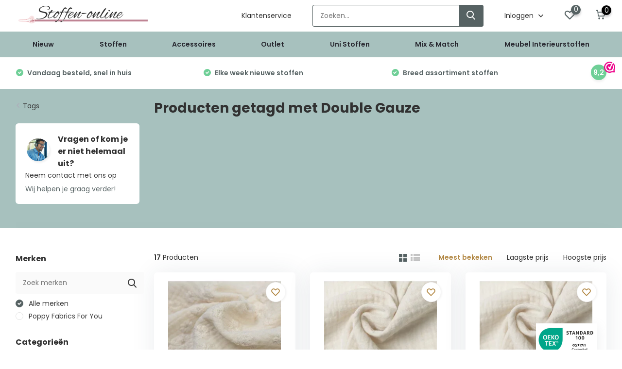

--- FILE ---
content_type: text/html;charset=utf-8
request_url: https://www.stoffen-online.nl/tags/double-gauze/?mode=grid
body_size: 51675
content:
<!doctype html>
<html lang="nl" class="">
	<head>
        <meta charset="utf-8"/>
<!-- [START] 'blocks/head.rain' -->
<!--

  (c) 2008-2026 Lightspeed Netherlands B.V.
  http://www.lightspeedhq.com
  Generated: 22-01-2026 @ 20:45:03

-->
<link rel="canonical" href="https://www.stoffen-online.nl/tags/double-gauze/"/>
<link rel="next" href="https://www.stoffen-online.nl/tags/double-gauze/page2.html"/>
<link rel="alternate" href="https://www.stoffen-online.nl/index.rss" type="application/rss+xml" title="Nieuwe producten"/>
<meta name="robots" content="noodp,noydir"/>
<meta name="google-site-verification" content="aPldlVcdcZriajXf5mPn1W65YM2HFxksSQo57hy-QJQ"/>
<meta name="google-site-verification" content="yI_dFZtr-YH6kK7okTmUQU7FtQf3HYbr9-a-ci2OPoM"/>
<meta name="google-site-verification" content="U7Zewoq85b9LLp2SzX5_hOIPUd5sjuy8pl7TZ5SsZaE"/>
<meta property="og:url" content="https://www.stoffen-online.nl/tags/double-gauze/?source=facebook"/>
<meta property="og:site_name" content="Stoffen Online"/>
<meta property="og:title" content="Double Gauze"/>
<meta property="og:description" content="Bestel online stoffen in de stoffenwinkel Stoffen Online. U kunt gemakkelijk bestellen via onze online stoffenwinkel. Uitgebreid aanbod en snelle levering"/>
<script src="https://app.dmws.plus/shop-assets/22345/dmws-plus-loader.js?id=95c66af563bdc5c78ec1816820a27311"></script>
<script src="https://lightspeed.taggrs.cloud/lightspeed-c-series-minified.js"></script>
<script>
(function(w,d,s,l,i){w[l]=w[l]||[];w[l].push({'gtm.start':new Date().getTime(),event:'gtm.js'});var f=d.getElementsByTagName(s)[0],j=d.createElement(s),dl=l!='dataLayer'?'&l='+l:'';j.async=true;j.src='https://sst.stoffen-online.nl/frTdjIf5c8.js?tg='+i+dl;f.parentNode.insertBefore(j,f);})(window,document,'script','dataLayer','TK5P7R8C');
</script>
<!--[if lt IE 9]>
<script src="https://cdn.webshopapp.com/assets/html5shiv.js?2025-02-20"></script>
<![endif]-->
<!-- [END] 'blocks/head.rain' -->
		<meta http-equiv="x-ua-compatible" content="ie=edge">
		<title>Double Gauze - Stoffen Online</title>
		<meta name="description" content="Bestel online stoffen in de stoffenwinkel Stoffen Online. U kunt gemakkelijk bestellen via onze online stoffenwinkel. Uitgebreid aanbod en snelle levering">
		<meta name="keywords" content="Double, Gauze, stoffen, online, stoffenwinkel, bestellen, kopen, kledingstoffen, gordijnstoffen, kinderstoffen, hippe stoffen, goedkope stoffen, babystoffen">
		<meta name="theme-color" content="#ffffff">
		<meta name="MobileOptimized" content="320">
		<meta name="HandheldFriendly" content="true">
		<meta name="viewport" content="width=device-width, initial-scale=1, initial-scale=1, minimum-scale=1, maximum-scale=1, user-scalable=no">
		<meta name="author" content="https://www.dmws.nl/">
		
		<link rel="preconnect" href="https://fonts.googleapis.com">
		<link rel="dns-prefetch" href="https://fonts.googleapis.com">
				<link rel="preconnect" href="//cdn.webshopapp.com/">
		<link rel="dns-prefetch" href="//cdn.webshopapp.com/">
    
            	<link rel="preload" href="https://fonts.googleapis.com/css?family=Poppins:300,400,500,600,700,800,900&display=swap" as="style">
        <link rel="preload" href="https://cdn.webshopapp.com/shops/22345/themes/178579/assets/owl-carousel-min.css?20260119234348" as="style">
    <link rel="preload" href="https://cdn.webshopapp.com/shops/22345/themes/178579/assets/fancybox.css?20260119234348" as="style">
    <link rel="preload" href="https://cdn.webshopapp.com/shops/22345/themes/178579/assets/icomoon.css?20260119234348" as="style">
    <link rel="preload" href="https://cdn.webshopapp.com/shops/22345/themes/178579/assets/compete.css?20260119234348" as="style">
    <link rel="preload" href="https://cdn.webshopapp.com/shops/22345/themes/178579/assets/custom.css?20260119234348" as="style">
    
    <link rel="preload" href="https://cdn.webshopapp.com/shops/22345/themes/178579/assets/jquery-3-4-1-min.js?20260119234348" as="script">
    <link rel="preload" href="https://cdn.webshopapp.com/shops/22345/themes/178579/assets/jquery-ui.js?20260119234348" as="script">
    <link rel="preload" href="https://cdn.webshopapp.com/shops/22345/themes/178579/assets/js-cookie-min.js?20260119234348" as="script">
    <link rel="preload" href="https://cdn.webshopapp.com/shops/22345/themes/178579/assets/owl-carousel-min.js?20260119234348" as="script">
    <link rel="preload" href="https://cdn.webshopapp.com/shops/22345/themes/178579/assets/fancybox.js?20260119234348" as="script">
    <link rel="preload" href="https://cdn.webshopapp.com/shops/22345/themes/178579/assets/lazyload.js?20260119234348" as="script">
    <link rel="preload" href="https://cdn.webshopapp.com/assets/gui.js?2025-02-20" as="script">
    <link rel="preload" href="https://cdn.webshopapp.com/shops/22345/themes/178579/assets/script.js?20260119234348" as="script">
    <link rel="preload" href="https://cdn.webshopapp.com/shops/22345/themes/178579/assets/custom.js?20260119234348" as="script">
        
        	<link href="https://fonts.googleapis.com/css?family=Poppins:300,400,500,600,700,800,900&display=swap" rel="stylesheet" type="text/css">
        <link rel="stylesheet" href="https://cdn.webshopapp.com/shops/22345/themes/178579/assets/owl-carousel-min.css?20260119234348" type="text/css">
    <link rel="stylesheet" href="https://cdn.webshopapp.com/shops/22345/themes/178579/assets/fancybox.css?20260119234348" type="text/css">
    <link rel="stylesheet" href="https://cdn.webshopapp.com/shops/22345/themes/178579/assets/icomoon.css?20260119234348" type="text/css">
    <link rel="stylesheet" href="https://cdn.webshopapp.com/shops/22345/themes/178579/assets/compete.css?20260119234348" type="text/css">
    <link rel="stylesheet" href="https://cdn.webshopapp.com/shops/22345/themes/178579/assets/q-beheer.css?20260119234348" type="text/css">
    <link rel="stylesheet" href="https://cdn.webshopapp.com/shops/22345/themes/178579/assets/custom.css?20260119234348" type="text/css">
    
    <script src="https://cdn.webshopapp.com/shops/22345/themes/178579/assets/jquery-3-4-1-min.js?20260119234348"></script>

		<link rel="icon" type="image/x-icon" href="https://cdn.webshopapp.com/shops/22345/themes/178579/v/2600199/assets/favicon.ico?20250325223027">
		<link rel="apple-touch-icon" href="https://cdn.webshopapp.com/shops/22345/themes/178579/v/2600199/assets/favicon.ico?20250325223027">
    
    <meta name="msapplication-config" content="https://cdn.webshopapp.com/shops/22345/themes/178579/assets/browserconfig.xml?20260119234348">
<meta property="og:title" content="Double Gauze">
<meta property="og:type" content="website"> 
<meta property="og:site_name" content="Stoffen Online">
<meta property="og:url" content="https://www.stoffen-online.nl/">
<meta property="og:image" content="https://cdn.webshopapp.com/shops/22345/themes/178579/v/2801665/assets/big-block-bg.jpg?20260119234348">
<meta name="twitter:title" content="Double Gauze">
<meta name="twitter:description" content="Bestel online stoffen in de stoffenwinkel Stoffen Online. U kunt gemakkelijk bestellen via onze online stoffenwinkel. Uitgebreid aanbod en snelle levering">
<meta name="twitter:site" content="Stoffen Online">
<meta name="twitter:card" content="https://cdn.webshopapp.com/shops/22345/themes/178579/v/2115472/assets/logo.png?20231123112415">
<meta name="twitter:image" content="https://cdn.webshopapp.com/shops/22345/themes/178579/v/2801665/assets/big-block-bg.jpg?20260119234348">
<script type="application/ld+json">
  [
        {
      "@context": "http://schema.org/",
      "@type": "Organization",
      "url": "https://www.stoffen-online.nl/",
      "name": "Stoffen Online",
      "legalName": "Stoffen Online",
      "description": "Bestel online stoffen in de stoffenwinkel Stoffen Online. U kunt gemakkelijk bestellen via onze online stoffenwinkel. Uitgebreid aanbod en snelle levering",
      "logo": "https://cdn.webshopapp.com/shops/22345/themes/178579/v/2115472/assets/logo.png?20231123112415",
      "image": "https://cdn.webshopapp.com/shops/22345/themes/178579/v/2801665/assets/big-block-bg.jpg?20260119234348",
      "contactPoint": {
        "@type": "ContactPoint",
        "contactType": "Customer service",
        "telephone": "+31622719316 "
      },
      "address": {
        "@type": "PostalAddress",
        "streetAddress": "Postbus 30043",
        "addressLocality": "Nederland",
        "postalCode": "1303 AA Almere ",
        "addressCountry": "NL"
      }
      ,
      "aggregateRating": {
          "@type": "AggregateRating",
          "bestRating": "10",          "worstRating": "1",
          "ratingValue": "9.2",          "reviewCount": "9020",          "url":"https://www.webwinkelkeur.nl/webshop/Stoffen-Online_4662"
      }
         
    },
    { 
      "@context": "http://schema.org", 
      "@type": "WebSite", 
      "url": "https://www.stoffen-online.nl/", 
      "name": "Stoffen Online",
      "description": "Bestel online stoffen in de stoffenwinkel Stoffen Online. U kunt gemakkelijk bestellen via onze online stoffenwinkel. Uitgebreid aanbod en snelle levering",
      "author": [
        {
          "@type": "Organization",
          "url": "https://www.dmws.nl/",
          "name": "DMWS B.V.",
          "address": {
            "@type": "PostalAddress",
            "streetAddress": "Klokgebouw 195 (Strijp-S)",
            "addressLocality": "Eindhoven",
            "addressRegion": "NB",
            "postalCode": "5617 AB",
            "addressCountry": "NL"
          }
        }
      ]
    }
  ]
</script>    
	</head>
	<body>
    
    
    <ul class="hidden-data hidden"><li>22345</li><li>178579</li><li>ja</li><li>nl</li><li>live</li><li>info//stoffen-online/nl</li><li>https://www.stoffen-online.nl/</li></ul><header id="top" class="hide-on-scroll"><div class="top-wrap fixed default"><section class="main pos-r"><div class="container pos-r"><div class="d-flex align-center justify-between"><div class="d-flex align-center"><div id="mobile-menu-btn" class="d-none show-1000"><div class="hamburger"><span></span><span></span><span></span><span></span></div></div><a href="https://www.stoffen-online.nl/account/login/" class="hidden show-575-flex"><i class="icon-login"></i></a><div id="logo" class="d-flex align-center"><a href="https://www.stoffen-online.nl/" accesskey="h"><img class="hide-1000 desktop-logo" src="https://instijl.net/shops/22345/themes/178579/v/2115472/assets/logo.png?20231123112415" alt="Stoffen Online" height="65" width="275" /><img class="d-none show-1000 mobile-logo" src="https://instijl.net/shops/22345/themes/178579/v/2117846/assets/logo-mobile.png?20231123112504" alt="Stoffen Online" height="65" width="275" /></a></div></div><div class="d-flex align-center justify-end top-nav"><a href="/service" class="hide-1000">Klantenservice</a><div id="showSearch" class="hide-575"><input type="search" value="" placeholder="Zoeken..."><button type="submit" title="Zoeken" disabled="disabled"><i class="icon-search"></i></button></div><div class="login with-drop hide-575"><a href="https://www.stoffen-online.nl/account/login/"><span>Inloggen <i class="icon-arrow-down"></i></span></a><div class="dropdown"><form method="post" id="formLogin" action="https://www.stoffen-online.nl/account/loginPost/?return=https://www.stoffen-online.nl/tags/double-gauze/?mode=grid"><h3>Inloggen</h3><p>Maak bestellen nóg makkelijker!</p><div><label for="formLoginEmail">E-mailadres<span class="c-negatives">*</span></label><input type="email" id="formLoginEmail" name="email" placeholder="E-mailadres" autocomplete='email' tabindex=1 required></div><div><label for="formLoginPassword">Wachtwoord</label><a href="https://www.stoffen-online.nl/account/password/" class="forgot" tabindex=6>Wachtwoord vergeten?</a><input type="password" id="formLoginPassword" name="password" placeholder="Wachtwoord" autocomplete="current-password" tabindex=2 required></div><div><input type="hidden" name="key" value="13a7255b413e0eeb8817123cbfaefe07" /><input type="hidden" name="type" value="login" /><button type="submit" onclick="$('#formLogin').submit(); return false;" class="btn" tabindex=3>Inloggen</button></div></form><div><p class="register">Nog geen account? <a href="https://www.stoffen-online.nl/account/register/" tabindex=5>Account aanmaken</a></p></div></div></div><div class="favorites"><a href="https://www.stoffen-online.nl/account/wishlist/" class="count"><span class="items" data-wishlist-items="">0</span><i class="icon-wishlist"></i></a></div><div class="cart with-drop"><a href="https://www.stoffen-online.nl/cart/" class="count"><span class="dmws-p_w8fzr7_m2-module-cart-count-override">0</span><i class="icon-cart"></i></a><div class="dropdown"><h3>Winkelwagen</h3><i class="icon-close hidden show-575"></i><p>Uw winkelwagen is leeg</p></div></div></div></div></div><div class="search-autocomplete"><div id="searchExpanded"><div class="container pos-r d-flex align-center"><form action="https://www.stoffen-online.nl/search/" method="get" id="formSearch"  class="search-form d-flex align-center"  data-search-type="desktop"><span onclick="$(this).closest('form').submit();" title="Zoeken" class="search-icon"><i class="icon-search"></i></span><input type="text" name="q" autocomplete="off"  value="" placeholder="Zoeken" class="standard-input" data-input="desktop"/></form><div class="close hide-575">Sluiten</div></div><div class="overlay hide-575"></div></div><div class="container pos-r"><div id="searchResults" class="results-wrap with-filter with-cats" data-search-type="desktop"><div class="close"><i class="icon-close"></i></div><h4>Categorieën</h4><div class="categories hidden"><ul class="d-flex"></ul></div><div class="d-flex justify-between"><div class="filter-scroll-wrap"><div class="filter-scroll"><div class="subtitle title-font">Filters</div><form data-search-type="desktop"><div class="filter-boxes"><div class="filter-wrap sort"><select name="sort" class="custom-select"></select></div></div><div class="filter-boxes custom-filters"></div></form></div></div><ul class="search-products products-livesearch"></ul></div><div class="more"><a href="#" class="btn accent">Bekijk alle resultaten <span>(0)</span></a></div></div></div></div></section><section id="menu" class="hide-1000 megamenu"><div class="container"><nav class="menu test"><ul class="d-flex align-center"><li class="item"><a class="itemLink" href="https://www.stoffen-online.nl/nieuw/" title="Nieuw">Nieuw</a></li><li class="item has-children"><a class="itemLink" href="https://www.stoffen-online.nl/stoffen/" title="Stoffen">Stoffen</a><ul class="subnav"><li class="subitem has-children"><a class="subitemLink " href="https://www.stoffen-online.nl/stoffen/baby-stoffen/" title="Baby Stoffen">Baby Stoffen</a><ul class="subsubnav"></ul></li><li class="subitem"><a class="subitemLink " href="https://www.stoffen-online.nl/stoffen/beachwear-collectie/" title="Beachwear Collectie ">Beachwear Collectie </a></li><li class="subitem has-children"><a class="subitemLink " href="https://www.stoffen-online.nl/stoffen/bedrukte-katoen-stoffen/" title="Bedrukte katoen stoffen">Bedrukte katoen stoffen</a><ul class="subsubnav"></ul></li><li class="subitem has-children"><a class="subitemLink " href="https://www.stoffen-online.nl/stoffen/bekleding-stoffen/" title="Bekleding stoffen">Bekleding stoffen</a><ul class="subsubnav"></ul></li><li class="subitem has-children"><a class="subitemLink " href="https://www.stoffen-online.nl/stoffen/brandvertragend/" title="Brandvertragend">Brandvertragend</a><ul class="subsubnav"></ul></li><li class="subitem"><a class="subitemLink " href="https://www.stoffen-online.nl/stoffen/coupons/" title="Coupons">Coupons</a></li><li class="subitem has-children"><a class="subitemLink " href="https://www.stoffen-online.nl/stoffen/dans-theater/" title="Dans-Theater">Dans-Theater</a><ul class="subsubnav"></ul></li><li class="subitem has-children"><a class="subitemLink " href="https://www.stoffen-online.nl/stoffen/decoratiestoffen/" title="Decoratiestoffen">Decoratiestoffen</a><ul class="subsubnav"></ul></li><li class="subitem has-children"><a class="subitemLink " href="https://www.stoffen-online.nl/stoffen/exclusieve-stoffen/" title="Exclusieve stoffen">Exclusieve stoffen</a><ul class="subsubnav"></ul></li><li class="subitem has-children"><a class="subitemLink " href="https://www.stoffen-online.nl/stoffen/extra-brede-stoffen/" title="Extra brede stoffen ">Extra brede stoffen </a><ul class="subsubnav"></ul></li><li class="subitem"><a class="subitemLink " href="https://www.stoffen-online.nl/stoffen/geplastificeerd-katoen/" title="Geplastificeerd katoen">Geplastificeerd katoen</a></li><li class="subitem has-children"><a class="subitemLink " href="https://www.stoffen-online.nl/stoffen/gerecyclede-stoffen/" title="Gerecyclede stoffen">Gerecyclede stoffen</a><ul class="subsubnav"></ul></li><li class="subitem"><a class="subitemLink " href="https://www.stoffen-online.nl/stoffen/gobelin-stof-panelen/" title="Gobelin Stof Panelen ">Gobelin Stof Panelen </a></li><li class="subitem has-children"><a class="subitemLink " href="https://www.stoffen-online.nl/stoffen/gordijnstoffen/" title="Gordijnstoffen">Gordijnstoffen</a><ul class="subsubnav"></ul></li><li class="subitem has-children"><a class="subitemLink " href="https://www.stoffen-online.nl/stoffen/hobby-knutsel/" title="Hobby-Knutsel">Hobby-Knutsel</a><ul class="subsubnav"></ul></li><li class="subitem has-children"><a class="subitemLink " href="https://www.stoffen-online.nl/stoffen/kinderstoffen/" title="Kinderstoffen">Kinderstoffen</a><ul class="subsubnav"></ul></li><li class="subitem has-children"><a class="subitemLink " href="https://www.stoffen-online.nl/stoffen/kledingstoffen/" title="Kledingstoffen">Kledingstoffen</a><ul class="subsubnav"></ul></li><li class="subitem"><a class="subitemLink " href="https://www.stoffen-online.nl/stoffen/modestoffen/" title="Modestoffen">Modestoffen</a></li><li class="subitem"><a class="subitemLink " href="https://www.stoffen-online.nl/stoffen/najaar-winter/" title="Najaar/Winter ">Najaar/Winter </a></li><li class="subitem"><a class="subitemLink " href="https://www.stoffen-online.nl/stoffen/nerida-hansen-stoffen/" title="Nerida Hansen Stoffen">Nerida Hansen Stoffen</a></li><li class="subitem"><a class="subitemLink " href="https://www.stoffen-online.nl/stoffen/oranje-voetbal/" title="Oranje Voetbal">Oranje Voetbal</a></li><li class="subitem has-children"><a class="subitemLink " href="https://www.stoffen-online.nl/stoffen/organic-biologisch/" title="Organic / Biologisch">Organic / Biologisch</a><ul class="subsubnav"></ul></li><li class="subitem has-children"><a class="subitemLink " href="https://www.stoffen-online.nl/stoffen/outdoor-stoffen/" title="Outdoor Stoffen">Outdoor Stoffen</a><ul class="subsubnav"></ul></li><li class="subitem has-children"><a class="subitemLink " href="https://www.stoffen-online.nl/stoffen/presentatie-stoffen/" title="Presentatie stoffen">Presentatie stoffen</a><ul class="subsubnav"></ul></li><li class="subitem"><a class="subitemLink " href="https://www.stoffen-online.nl/stoffen/sportlycra-jersey-stof/" title="Sportlycra jersey stof">Sportlycra jersey stof</a></li><li class="subitem"><a class="subitemLink " href="https://www.stoffen-online.nl/stoffen/stoffen-surprise-boxen-bundels/" title="Stoffen Surprise Boxen &amp; Bundels">Stoffen Surprise Boxen &amp; Bundels</a></li><li class="subitem"><a class="subitemLink " href="https://www.stoffen-online.nl/stoffen/tafellinnen/" title="Tafellinnen">Tafellinnen</a></li><li class="subitem has-children"><a class="subitemLink " href="https://www.stoffen-online.nl/stoffen/thema-stoffen/" title="Thema stoffen">Thema stoffen</a><ul class="subsubnav"></ul></li><li class="subitem has-children"><a class="subitemLink " href="https://www.stoffen-online.nl/stoffen/traditionele-stoffen/" title="Traditionele Stoffen">Traditionele Stoffen</a><ul class="subsubnav"></ul></li><li class="subitem"><a class="subitemLink " href="https://www.stoffen-online.nl/stoffen/verduisteringsdoek/" title="Verduisteringsdoek">Verduisteringsdoek</a></li><li class="subitem"><a class="subitemLink " href="https://www.stoffen-online.nl/stoffen/vlaggen/" title="Vlaggen">Vlaggen</a></li><li class="subitem"><a class="subitemLink " href="https://www.stoffen-online.nl/stoffen/voorjaar-zomer/" title="Voorjaar / Zomer ">Voorjaar / Zomer </a></li><li class="subitem"><a class="subitemLink " href="https://www.stoffen-online.nl/stoffen/zonwerend/" title="Zonwerend">Zonwerend</a></li></ul></li><li class="item has-children"><a class="itemLink" href="https://www.stoffen-online.nl/accessoires/" title="Accessoires">Accessoires</a><ul class="subnav"><li class="subitem"><a class="subitemLink " href="https://www.stoffen-online.nl/accessoires/band-elastiek/" title="Band Elastiek">Band Elastiek</a></li><li class="subitem"><a class="subitemLink " href="https://www.stoffen-online.nl/accessoires/biaisband/" title="Biaisband">Biaisband</a></li><li class="subitem"><a class="subitemLink " href="https://www.stoffen-online.nl/accessoires/biaisband-imitatieleer/" title="Biaisband Imitatieleer ">Biaisband Imitatieleer </a></li><li class="subitem"><a class="subitemLink " href="https://www.stoffen-online.nl/accessoires/boordstof/" title="Boordstof">Boordstof</a></li><li class="subitem"><a class="subitemLink " href="https://www.stoffen-online.nl/accessoires/boordstof-cuffs/" title="Boordstof Cuffs">Boordstof Cuffs</a></li><li class="subitem"><a class="subitemLink " href="https://www.stoffen-online.nl/accessoires/elastisch-koord-3mm/" title="Elastisch Koord 3mm">Elastisch Koord 3mm</a></li><li class="subitem"><a class="subitemLink " href="https://www.stoffen-online.nl/accessoires/katoenen-koord/" title="Katoenen Koord">Katoenen Koord</a></li><li class="subitem has-children"><a class="subitemLink " href="https://www.stoffen-online.nl/accessoires/keperband-katoen/" title="Keperband Katoen">Keperband Katoen</a><ul class="subsubnav"></ul></li><li class="subitem"><a class="subitemLink " href="https://www.stoffen-online.nl/accessoires/klittenband-naaibaar/" title="Klittenband - Naaibaar">Klittenband - Naaibaar</a></li><li class="subitem"><a class="subitemLink " href="https://www.stoffen-online.nl/accessoires/magazines-zelfmaakmodeblad/" title="Magazines / Zelfmaakmodeblad">Magazines / Zelfmaakmodeblad</a></li><li class="subitem"><a class="subitemLink " href="https://www.stoffen-online.nl/accessoires/naadband-opstrijkbaar/" title="Naadband Opstrijkbaar">Naadband Opstrijkbaar</a></li><li class="subitem has-children"><a class="subitemLink " href="https://www.stoffen-online.nl/accessoires/naaigaren/" title="Naaigaren">Naaigaren</a><ul class="subsubnav"></ul></li><li class="subitem has-children"><a class="subitemLink " href="https://www.stoffen-online.nl/accessoires/paspelband/" title="Paspelband">Paspelband</a><ul class="subsubnav"></ul></li><li class="subitem has-children"><a class="subitemLink " href="https://www.stoffen-online.nl/accessoires/satijnband/" title="Satijnband">Satijnband</a><ul class="subsubnav"></ul></li><li class="subitem has-children"><a class="subitemLink " href="https://www.stoffen-online.nl/accessoires/tassenband-katoen/" title="Tassenband Katoen">Tassenband Katoen</a><ul class="subsubnav"></ul></li><li class="subitem has-children"><a class="subitemLink " href="https://www.stoffen-online.nl/accessoires/tassenband-polypropyleen/" title="Tassenband Polypropyleen">Tassenband Polypropyleen</a><ul class="subsubnav"></ul></li><li class="subitem"><a class="subitemLink " href="https://www.stoffen-online.nl/accessoires/tricot-biaisband/" title="Tricot Biaisband ">Tricot Biaisband </a></li><li class="subitem"><a class="subitemLink " href="https://www.stoffen-online.nl/accessoires/vlieseline/" title="Vlieseline ">Vlieseline </a></li><li class="subitem has-children"><a class="subitemLink " href="https://www.stoffen-online.nl/accessoires/voeringstof/" title="Voeringstof ">Voeringstof </a><ul class="subsubnav"></ul></li><li class="subitem"><a class="subitemLink " href="https://www.stoffen-online.nl/accessoires/vulwatten/" title="Vulwatten">Vulwatten</a></li><li class="subitem"><a class="subitemLink " href="https://www.stoffen-online.nl/accessoires/wattine-fiberfill/" title="Wattine / Fiberfill">Wattine / Fiberfill</a></li><li class="subitem"><a class="subitemLink " href="https://www.stoffen-online.nl/accessoires/zakdoeken/" title="Zakdoeken">Zakdoeken</a></li></ul></li><li class="item has-children"><a class="itemLink" href="https://www.stoffen-online.nl/outlet/" title="Outlet">Outlet</a><ul class="subnav"><li class="subitem"><a class="subitemLink " href="https://www.stoffen-online.nl/outlet/aanbiedingen-20-korting/" title="Aanbiedingen: 20% Korting">Aanbiedingen: 20% Korting</a></li><li class="subitem"><a class="subitemLink " href="https://www.stoffen-online.nl/outlet/aanbiedingen-30-korting/" title="Aanbiedingen: 30% Korting">Aanbiedingen: 30% Korting</a></li><li class="subitem"><a class="subitemLink " href="https://www.stoffen-online.nl/outlet/aanbiedingen-40-korting/" title="Aanbiedingen: 40% Korting">Aanbiedingen: 40% Korting</a></li><li class="subitem"><a class="subitemLink " href="https://www.stoffen-online.nl/outlet/aanbiedingen-50-korting/" title="Aanbiedingen: 50% Korting">Aanbiedingen: 50% Korting</a></li></ul></li><li class="item has-children"><a class="itemLink" href="https://www.stoffen-online.nl/uni-stoffen/" title="Uni Stoffen">Uni Stoffen</a><ul class="subnav"><li class="subitem"><a class="subitemLink " href="https://www.stoffen-online.nl/uni-stoffen/badstof/" title="Badstof">Badstof</a></li><li class="subitem"><a class="subitemLink " href="https://www.stoffen-online.nl/uni-stoffen/bamboe-badstof/" title="Bamboe Badstof">Bamboe Badstof</a></li><li class="subitem"><a class="subitemLink " href="https://www.stoffen-online.nl/uni-stoffen/bamboe-jersey/" title="Bamboe Jersey">Bamboe Jersey</a></li><li class="subitem"><a class="subitemLink " href="https://www.stoffen-online.nl/uni-stoffen/canvas/" title="Canvas ">Canvas </a></li><li class="subitem"><a class="subitemLink " href="https://www.stoffen-online.nl/uni-stoffen/corduroy/" title="Corduroy">Corduroy</a></li><li class="subitem"><a class="subitemLink " href="https://www.stoffen-online.nl/uni-stoffen/denim-jeans/" title="Denim / Jeans">Denim / Jeans</a></li><li class="subitem"><a class="subitemLink " href="https://www.stoffen-online.nl/uni-stoffen/flanel/" title="Flanel">Flanel</a></li><li class="subitem"><a class="subitemLink " href="https://www.stoffen-online.nl/uni-stoffen/fleece/" title="Fleece">Fleece</a></li><li class="subitem"><a class="subitemLink " href="https://www.stoffen-online.nl/uni-stoffen/french-terry/" title="French Terry ">French Terry </a></li><li class="subitem"><a class="subitemLink " href="https://www.stoffen-online.nl/uni-stoffen/gebreid-knitted/" title="Gebreid / Knitted">Gebreid / Knitted</a></li><li class="subitem"><a class="subitemLink " href="https://www.stoffen-online.nl/uni-stoffen/gewassen-katoenen-stof/" title="Gewassen Katoenen Stof">Gewassen Katoenen Stof</a></li><li class="subitem"><a class="subitemLink " href="https://www.stoffen-online.nl/uni-stoffen/hydrofieldoek-double-gauze/" title="Hydrofieldoek Double Gauze">Hydrofieldoek Double Gauze</a></li><li class="subitem"><a class="subitemLink " href="https://www.stoffen-online.nl/uni-stoffen/jogging/" title="Jogging ">Jogging </a></li><li class="subitem"><a class="subitemLink " href="https://www.stoffen-online.nl/uni-stoffen/katoen-satijn/" title="Katoen Satijn">Katoen Satijn</a></li><li class="subitem"><a class="subitemLink " href="https://www.stoffen-online.nl/uni-stoffen/katoen-voile/" title="Katoen Voile">Katoen Voile</a></li><li class="subitem"><a class="subitemLink " href="https://www.stoffen-online.nl/uni-stoffen/katoen-poplin/" title="Katoen poplin ">Katoen poplin </a></li><li class="subitem"><a class="subitemLink " href="https://www.stoffen-online.nl/uni-stoffen/katoenen-jersey-tricot/" title="Katoenen jersey - tricot ">Katoenen jersey - tricot </a></li><li class="subitem"><a class="subitemLink " href="https://www.stoffen-online.nl/uni-stoffen/katoenen-sweatstof/" title="Katoenen sweatstof ">Katoenen sweatstof </a></li><li class="subitem"><a class="subitemLink " href="https://www.stoffen-online.nl/uni-stoffen/lakenkatoen/" title="Lakenkatoen ">Lakenkatoen </a></li><li class="subitem"><a class="subitemLink " href="https://www.stoffen-online.nl/uni-stoffen/linnen/" title="Linnen">Linnen</a></li><li class="subitem"><a class="subitemLink " href="https://www.stoffen-online.nl/uni-stoffen/nicky-velours/" title="Nicky velours ">Nicky velours </a></li><li class="subitem"><a class="subitemLink " href="https://www.stoffen-online.nl/uni-stoffen/niedeck-katoen-fluweel/" title="Niedeck katoen fluweel">Niedeck katoen fluweel</a></li><li class="subitem"><a class="subitemLink " href="https://www.stoffen-online.nl/uni-stoffen/ongebleekt-katoen-jute/" title="Ongebleekt katoen, Jute ">Ongebleekt katoen, Jute </a></li><li class="subitem has-children"><a class="subitemLink " href="https://www.stoffen-online.nl/uni-stoffen/organza/" title="Organza">Organza</a><ul class="subsubnav"></ul></li><li class="subitem"><a class="subitemLink " href="https://www.stoffen-online.nl/uni-stoffen/rekbare-badstof-spons/" title="Rekbare Badstof - Spons">Rekbare Badstof - Spons</a></li><li class="subitem"><a class="subitemLink " href="https://www.stoffen-online.nl/uni-stoffen/rib-jersey/" title="Rib jersey ">Rib jersey </a></li><li class="subitem"><a class="subitemLink " href="https://www.stoffen-online.nl/uni-stoffen/satijn/" title="Satijn ">Satijn </a></li><li class="subitem"><a class="subitemLink " href="https://www.stoffen-online.nl/uni-stoffen/soft-sweat/" title="Soft Sweat">Soft Sweat</a></li><li class="subitem"><a class="subitemLink " href="https://www.stoffen-online.nl/uni-stoffen/tule/" title="Tule">Tule</a></li><li class="subitem"><a class="subitemLink " href="https://www.stoffen-online.nl/uni-stoffen/uni-katoen/" title="Uni katoen ">Uni katoen </a></li><li class="subitem"><a class="subitemLink " href="https://www.stoffen-online.nl/uni-stoffen/velours-de-pannes/" title="Velours de pannes ">Velours de pannes </a></li><li class="subitem"><a class="subitemLink " href="https://www.stoffen-online.nl/uni-stoffen/vilt-2-mm/" title="Vilt 2 mm ">Vilt 2 mm </a></li><li class="subitem"><a class="subitemLink " href="https://www.stoffen-online.nl/uni-stoffen/vilt-3mm/" title="Vilt 3mm">Vilt 3mm</a></li><li class="subitem"><a class="subitemLink " href="https://www.stoffen-online.nl/uni-stoffen/voeringstof/" title="Voeringstof">Voeringstof</a></li><li class="subitem"><a class="subitemLink " href="https://www.stoffen-online.nl/uni-stoffen/wafeldoek/" title="Wafeldoek">Wafeldoek</a></li><li class="subitem"><a class="subitemLink " href="https://www.stoffen-online.nl/uni-stoffen/workwear-keperkatoen/" title="Workwear - Keperkatoen">Workwear - Keperkatoen</a></li></ul></li><li class="item"><a class="itemLink" href="https://www.stoffen-online.nl/mix-match/" title="Mix &amp; Match">Mix &amp; Match</a></li><li class="item has-children"><a class="itemLink" href="https://www.stoffen-online.nl/meubel-interieurstoffen/" title="Meubel Interieurstoffen">Meubel Interieurstoffen</a><ul class="subnav"><li class="subitem"><a class="subitemLink " href="https://www.stoffen-online.nl/meubel-interieurstoffen/celsius-interieur-stoffen-collectie/" title="CELSIUS® Interieur Stoffen Collectie">CELSIUS® Interieur Stoffen Collectie</a></li><li class="subitem"><a class="subitemLink " href="https://www.stoffen-online.nl/meubel-interieurstoffen/flame-kunstleer-collectie/" title="FLAME®  Kunstleer Collectie">FLAME®  Kunstleer Collectie</a></li></ul></li></ul></nav></div></section><div id="mobileMenu" class="hide"><div class="wrap"><ul><li class="all hidden"><a href="#"><i class="icon-nav-left"></i>Alle categorieën</a></li><li class="cat"><a class="itemLink" href="https://www.stoffen-online.nl/nieuw/" title="Nieuw">Nieuw</a></li><li class="cat has-children"><a class="itemLink" href="https://www.stoffen-online.nl/stoffen/" title="Stoffen">Stoffen<i class="icon-arrow-right"></i></a><ul class="subnav hidden"><li class="subitem has-children"><a class="subitemLink" href="https://www.stoffen-online.nl/stoffen/baby-stoffen/" title="Baby Stoffen">Baby Stoffen<i class="icon-arrow-right"></i></a><ul class="subsubnav hidden"><li class="subitem"><a class="subitemLink" href="https://www.stoffen-online.nl/stoffen/baby-stoffen/alpen-sweat/" title="Alpen Sweat">Alpen Sweat</a></li><li class="subitem"><a class="subitemLink" href="https://www.stoffen-online.nl/stoffen/baby-stoffen/baby-cotton-mousseline/" title="Baby Cotton / Mousseline">Baby Cotton / Mousseline</a></li><li class="subitem"><a class="subitemLink" href="https://www.stoffen-online.nl/stoffen/baby-stoffen/badstof-uni-effen/" title="Badstof Uni / Effen">Badstof Uni / Effen</a></li><li class="subitem"><a class="subitemLink" href="https://www.stoffen-online.nl/stoffen/baby-stoffen/bamboe-badstof/" title="Bamboe Badstof ">Bamboe Badstof </a></li><li class="subitem"><a class="subitemLink" href="https://www.stoffen-online.nl/stoffen/baby-stoffen/bamboe-jersey/" title="Bamboe Jersey">Bamboe Jersey</a></li><li class="subitem"><a class="subitemLink" href="https://www.stoffen-online.nl/stoffen/baby-stoffen/biologisch-organic/" title="Biologisch / Organic">Biologisch / Organic</a></li><li class="subitem"><a class="subitemLink" href="https://www.stoffen-online.nl/stoffen/baby-stoffen/borg-katoen/" title="Borg Katoen">Borg Katoen</a></li><li class="subitem"><a class="subitemLink" href="https://www.stoffen-online.nl/stoffen/baby-stoffen/brede-rib-jersey/" title="Brede Rib Jersey">Brede Rib Jersey</a></li><li class="subitem"><a class="subitemLink" href="https://www.stoffen-online.nl/stoffen/baby-stoffen/brede-ribfluweel-jersey/" title="Brede ribfluweel jersey">Brede ribfluweel jersey</a></li><li class="subitem"><a class="subitemLink" href="https://www.stoffen-online.nl/stoffen/baby-stoffen/corduroy/" title="Corduroy">Corduroy</a></li><li class="subitem"><a class="subitemLink" href="https://www.stoffen-online.nl/stoffen/baby-stoffen/cuddle-fleece/" title="Cuddle Fleece">Cuddle Fleece</a></li><li class="subitem"><a class="subitemLink" href="https://www.stoffen-online.nl/stoffen/baby-stoffen/doorgestikte-gewatteerde-stepped-stof/" title="Doorgestikte Gewatteerde Stepped Stof">Doorgestikte Gewatteerde Stepped Stof</a></li><li class="subitem"><a class="subitemLink" href="https://www.stoffen-online.nl/stoffen/baby-stoffen/fleece-3d-wafelstof/" title="Fleece 3D wafelstof">Fleece 3D wafelstof</a></li><li class="subitem"><a class="subitemLink" href="https://www.stoffen-online.nl/stoffen/baby-stoffen/fleece-katoen-sherpa/" title="Fleece Katoen (Sherpa)">Fleece Katoen (Sherpa)</a></li><li class="subitem"><a class="subitemLink" href="https://www.stoffen-online.nl/stoffen/baby-stoffen/french-terry-brushed/" title="French Terry / Brushed ">French Terry / Brushed </a></li><li class="subitem"><a class="subitemLink" href="https://www.stoffen-online.nl/stoffen/baby-stoffen/french-terry-bedrukt/" title="French Terry Bedrukt">French Terry Bedrukt</a></li><li class="subitem"><a class="subitemLink" href="https://www.stoffen-online.nl/stoffen/baby-stoffen/gebreid-knitted/" title="Gebreid / Knitted">Gebreid / Knitted</a></li><li class="subitem"><a class="subitemLink" href="https://www.stoffen-online.nl/stoffen/baby-stoffen/gewassen-linnen/" title="Gewassen Linnen">Gewassen Linnen</a></li><li class="subitem"><a class="subitemLink" href="https://www.stoffen-online.nl/stoffen/baby-stoffen/gewassen-katoen/" title="Gewassen katoen ">Gewassen katoen </a></li><li class="subitem"><a class="subitemLink" href="https://www.stoffen-online.nl/stoffen/baby-stoffen/imitatieleer-kleding/" title="Imitatieleer kleding">Imitatieleer kleding</a></li><li class="subitem"><a class="subitemLink" href="https://www.stoffen-online.nl/stoffen/baby-stoffen/jersey-corduroy/" title="Jersey Corduroy">Jersey Corduroy</a></li><li class="subitem"><a class="subitemLink" href="https://www.stoffen-online.nl/stoffen/baby-stoffen/joggingstof/" title="Joggingstof">Joggingstof</a></li><li class="subitem"><a class="subitemLink" href="https://www.stoffen-online.nl/stoffen/baby-stoffen/katoen-poplin-bedrukt/" title="Katoen / Poplin Bedrukt">Katoen / Poplin Bedrukt</a></li><li class="subitem"><a class="subitemLink" href="https://www.stoffen-online.nl/stoffen/baby-stoffen/katoen-poplin-uni-effen/" title="Katoen / Poplin Uni / Effen">Katoen / Poplin Uni / Effen</a></li><li class="subitem"><a class="subitemLink" href="https://www.stoffen-online.nl/stoffen/baby-stoffen/katoen-embroderie/" title="Katoen Embroderie">Katoen Embroderie</a></li><li class="subitem"><a class="subitemLink" href="https://www.stoffen-online.nl/stoffen/baby-stoffen/katoen-flanel/" title="Katoen Flanel">Katoen Flanel</a></li><li class="subitem"><a class="subitemLink" href="https://www.stoffen-online.nl/stoffen/baby-stoffen/katoen-satijn/" title="Katoen Satijn">Katoen Satijn</a></li><li class="subitem"><a class="subitemLink" href="https://www.stoffen-online.nl/stoffen/baby-stoffen/katoen-voile-biologisch/" title="Katoen Voile Biologisch">Katoen Voile Biologisch</a></li><li class="subitem"><a class="subitemLink" href="https://www.stoffen-online.nl/stoffen/baby-stoffen/katoenen-sweatstof/" title="Katoenen Sweatstof ">Katoenen Sweatstof </a></li><li class="subitem"><a class="subitemLink" href="https://www.stoffen-online.nl/stoffen/baby-stoffen/minky-fleece/" title="Minky Fleece">Minky Fleece</a></li><li class="subitem"><a class="subitemLink" href="https://www.stoffen-online.nl/stoffen/baby-stoffen/nicky-velours/" title="Nicky Velours">Nicky Velours</a></li><li class="subitem"><a class="subitemLink" href="https://www.stoffen-online.nl/stoffen/baby-stoffen/ongebleekt-katoen-jute-linnen/" title="Ongebleekt katoen, Jute &amp; linnen ">Ongebleekt katoen, Jute &amp; linnen </a></li><li class="subitem"><a class="subitemLink" href="https://www.stoffen-online.nl/stoffen/baby-stoffen/ottoman-rib-jersey/" title="Ottoman Rib Jersey">Ottoman Rib Jersey</a></li><li class="subitem"><a class="subitemLink" href="https://www.stoffen-online.nl/stoffen/baby-stoffen/pul-waterdichte-stof/" title="PUL Waterdichte Stof">PUL Waterdichte Stof</a></li><li class="subitem"><a class="subitemLink" href="https://www.stoffen-online.nl/stoffen/baby-stoffen/pointoille-ajour/" title="Pointoille Ajour">Pointoille Ajour</a></li><li class="subitem"><a class="subitemLink" href="https://www.stoffen-online.nl/stoffen/baby-stoffen/poplin-lakenkatoen-de-luxe/" title="Poplin / Lakenkatoen de Luxe">Poplin / Lakenkatoen de Luxe</a></li><li class="subitem"><a class="subitemLink" href="https://www.stoffen-online.nl/stoffen/baby-stoffen/rekbare-badstof-spons/" title="Rekbare Badstof - Spons">Rekbare Badstof - Spons</a></li><li class="subitem"><a class="subitemLink" href="https://www.stoffen-online.nl/stoffen/baby-stoffen/rib-jersey/" title="Rib Jersey">Rib Jersey</a></li><li class="subitem"><a class="subitemLink" href="https://www.stoffen-online.nl/stoffen/baby-stoffen/rib-jersey-bedrukt/" title="Rib Jersey Bedrukt">Rib Jersey Bedrukt</a></li><li class="subitem"><a class="subitemLink" href="https://www.stoffen-online.nl/stoffen/baby-stoffen/stretch-hydrofiel-stof/" title="Stretch Hydrofiel Stof">Stretch Hydrofiel Stof</a></li><li class="subitem"><a class="subitemLink" href="https://www.stoffen-online.nl/stoffen/baby-stoffen/sweat/" title="Sweat">Sweat</a></li><li class="subitem"><a class="subitemLink" href="https://www.stoffen-online.nl/stoffen/baby-stoffen/teddy-stof/" title="Teddy Stof">Teddy Stof</a></li><li class="subitem"><a class="subitemLink" href="https://www.stoffen-online.nl/stoffen/baby-stoffen/tricot-jersey-bedrukt/" title="Tricot / Jersey Bedrukt">Tricot / Jersey Bedrukt</a></li><li class="subitem"><a class="subitemLink" href="https://www.stoffen-online.nl/stoffen/baby-stoffen/tricot-katoen-uni-effen/" title="Tricot Katoen Uni / Effen">Tricot Katoen Uni / Effen</a></li><li class="subitem"><a class="subitemLink" href="https://www.stoffen-online.nl/stoffen/baby-stoffen/wafel-jersey-stof/" title="Wafel Jersey Stof">Wafel Jersey Stof</a></li><li class="subitem"><a class="subitemLink" href="https://www.stoffen-online.nl/stoffen/baby-stoffen/wafel-katoen/" title="Wafel Katoen">Wafel Katoen</a></li><li class="subitem"><a class="subitemLink" href="https://www.stoffen-online.nl/stoffen/baby-stoffen/waterdichte-molton/" title="Waterdichte Molton">Waterdichte Molton</a></li><li class="subitem"><a class="subitemLink" href="https://www.stoffen-online.nl/stoffen/baby-stoffen/waterdichte-aankleedkussen-stoffen/" title="Waterdichte aankleedkussen stoffen">Waterdichte aankleedkussen stoffen</a></li><li class="subitem"><a class="subitemLink" href="https://www.stoffen-online.nl/stoffen/baby-stoffen/wellness-fleece/" title="Wellness Fleece">Wellness Fleece</a></li></ul></li><li class="subitem"><a class="subitemLink" href="https://www.stoffen-online.nl/stoffen/beachwear-collectie/" title="Beachwear Collectie ">Beachwear Collectie </a></li><li class="subitem has-children"><a class="subitemLink" href="https://www.stoffen-online.nl/stoffen/bedrukte-katoen-stoffen/" title="Bedrukte katoen stoffen">Bedrukte katoen stoffen<i class="icon-arrow-right"></i></a><ul class="subsubnav hidden"><li class="subitem"><a class="subitemLink" href="https://www.stoffen-online.nl/stoffen/bedrukte-katoen-stoffen/baksteen-gras-lucht-hout-boom/" title="Baksteen, gras, lucht, hout- boom">Baksteen, gras, lucht, hout- boom</a></li><li class="subitem"><a class="subitemLink" href="https://www.stoffen-online.nl/stoffen/bedrukte-katoen-stoffen/batik/" title="Batik">Batik</a></li><li class="subitem"><a class="subitemLink" href="https://www.stoffen-online.nl/stoffen/bedrukte-katoen-stoffen/boerenbont-ruit-15-cm/" title="Boerenbont ruit 1.5 cm">Boerenbont ruit 1.5 cm</a></li><li class="subitem"><a class="subitemLink" href="https://www.stoffen-online.nl/stoffen/bedrukte-katoen-stoffen/boerenbontruit/" title="Boerenbontruit">Boerenbontruit</a></li><li class="subitem"><a class="subitemLink" href="https://www.stoffen-online.nl/stoffen/bedrukte-katoen-stoffen/camouflage/" title="Camouflage">Camouflage</a></li><li class="subitem"><a class="subitemLink" href="https://www.stoffen-online.nl/stoffen/bedrukte-katoen-stoffen/dambont-theedoekenstof/" title="Dambont/Theedoekenstof">Dambont/Theedoekenstof</a></li><li class="subitem"><a class="subitemLink" href="https://www.stoffen-online.nl/stoffen/bedrukte-katoen-stoffen/delftsblauw/" title="Delftsblauw">Delftsblauw</a></li><li class="subitem"><a class="subitemLink" href="https://www.stoffen-online.nl/stoffen/bedrukte-katoen-stoffen/dieren/" title="Dieren">Dieren</a></li><li class="subitem"><a class="subitemLink" href="https://www.stoffen-online.nl/stoffen/bedrukte-katoen-stoffen/halloween/" title="Halloween">Halloween</a></li><li class="subitem"><a class="subitemLink" href="https://www.stoffen-online.nl/stoffen/bedrukte-katoen-stoffen/hawai/" title="Hawai">Hawai</a></li><li class="subitem"><a class="subitemLink" href="https://www.stoffen-online.nl/stoffen/bedrukte-katoen-stoffen/katoenen-ruit/" title="Katoenen ruit">Katoenen ruit</a></li><li class="subitem"><a class="subitemLink" href="https://www.stoffen-online.nl/stoffen/bedrukte-katoen-stoffen/kerststoffen/" title="Kerststoffen">Kerststoffen</a></li><li class="subitem"><a class="subitemLink" href="https://www.stoffen-online.nl/stoffen/bedrukte-katoen-stoffen/muzieknoot/" title="Muzieknoot">Muzieknoot</a></li><li class="subitem"><a class="subitemLink" href="https://www.stoffen-online.nl/stoffen/bedrukte-katoen-stoffen/overige-bedrukte-katoen-stoffen/" title="Overige bedrukte katoen stoffen">Overige bedrukte katoen stoffen</a></li><li class="subitem"><a class="subitemLink" href="https://www.stoffen-online.nl/stoffen/bedrukte-katoen-stoffen/sterren/" title="Sterren">Sterren</a></li><li class="subitem"><a class="subitemLink" href="https://www.stoffen-online.nl/stoffen/bedrukte-katoen-stoffen/stippen-ballen-polka-dots/" title="Stippen - Ballen - Polka Dots">Stippen - Ballen - Polka Dots</a></li><li class="subitem"><a class="subitemLink" href="https://www.stoffen-online.nl/stoffen/bedrukte-katoen-stoffen/stippen-groot-25-cm/" title="Stippen groot 2.5 cm">Stippen groot 2.5 cm</a></li><li class="subitem"><a class="subitemLink" href="https://www.stoffen-online.nl/stoffen/bedrukte-katoen-stoffen/stippen-mini/" title="Stippen mini">Stippen mini</a></li><li class="subitem"><a class="subitemLink" href="https://www.stoffen-online.nl/stoffen/bedrukte-katoen-stoffen/strepen/" title="Strepen">Strepen</a></li><li class="subitem"><a class="subitemLink" href="https://www.stoffen-online.nl/stoffen/bedrukte-katoen-stoffen/testbeeld/" title="Testbeeld">Testbeeld</a></li><li class="subitem"><a class="subitemLink" href="https://www.stoffen-online.nl/stoffen/bedrukte-katoen-stoffen/texturen/" title="Texturen">Texturen</a></li><li class="subitem"><a class="subitemLink" href="https://www.stoffen-online.nl/stoffen/bedrukte-katoen-stoffen/valentijn/" title="Valentijn">Valentijn</a></li><li class="subitem"><a class="subitemLink" href="https://www.stoffen-online.nl/stoffen/bedrukte-katoen-stoffen/voetbal/" title="Voetbal">Voetbal</a></li><li class="subitem"><a class="subitemLink" href="https://www.stoffen-online.nl/stoffen/bedrukte-katoen-stoffen/wereldkaart-stof/" title="Wereldkaart Stof">Wereldkaart Stof</a></li></ul></li><li class="subitem has-children"><a class="subitemLink" href="https://www.stoffen-online.nl/stoffen/bekleding-stoffen/" title="Bekleding stoffen">Bekleding stoffen<i class="icon-arrow-right"></i></a><ul class="subsubnav hidden"><li class="subitem"><a class="subitemLink" href="https://www.stoffen-online.nl/stoffen/bekleding-stoffen/badstof/" title="Badstof">Badstof</a></li><li class="subitem"><a class="subitemLink" href="https://www.stoffen-online.nl/stoffen/bekleding-stoffen/bever-nylon/" title="Bever nylon">Bever nylon</a></li><li class="subitem"><a class="subitemLink" href="https://www.stoffen-online.nl/stoffen/bekleding-stoffen/bont-kort-langhaar/" title="Bont kort/langhaar">Bont kort/langhaar</a></li><li class="subitem"><a class="subitemLink" href="https://www.stoffen-online.nl/stoffen/bekleding-stoffen/borg/" title="Borg">Borg</a></li><li class="subitem"><a class="subitemLink" href="https://www.stoffen-online.nl/stoffen/bekleding-stoffen/brokaat/" title="Brokaat">Brokaat</a></li><li class="subitem"><a class="subitemLink" href="https://www.stoffen-online.nl/stoffen/bekleding-stoffen/camouflage/" title="Camouflage">Camouflage</a></li><li class="subitem"><a class="subitemLink" href="https://www.stoffen-online.nl/stoffen/bekleding-stoffen/canvas/" title="Canvas">Canvas</a></li><li class="subitem"><a class="subitemLink" href="https://www.stoffen-online.nl/stoffen/bekleding-stoffen/canvas-bedrukt/" title="Canvas bedrukt">Canvas bedrukt</a></li><li class="subitem"><a class="subitemLink" href="https://www.stoffen-online.nl/stoffen/bekleding-stoffen/corduroy/" title="Corduroy">Corduroy</a></li><li class="subitem"><a class="subitemLink" href="https://www.stoffen-online.nl/stoffen/bekleding-stoffen/dambont-theedoekenstof/" title="Dambont/Theedoekenstof">Dambont/Theedoekenstof</a></li><li class="subitem"><a class="subitemLink" href="https://www.stoffen-online.nl/stoffen/bekleding-stoffen/deco-stoffen/" title="Deco stoffen">Deco stoffen</a></li><li class="subitem"><a class="subitemLink" href="https://www.stoffen-online.nl/stoffen/bekleding-stoffen/denim/" title="Denim">Denim</a></li><li class="subitem"><a class="subitemLink" href="https://www.stoffen-online.nl/stoffen/bekleding-stoffen/denim-jeans/" title="Denim/Jeans">Denim/Jeans</a></li><li class="subitem"><a class="subitemLink" href="https://www.stoffen-online.nl/stoffen/bekleding-stoffen/digitale-prints/" title="Digitale prints">Digitale prints</a></li><li class="subitem"><a class="subitemLink" href="https://www.stoffen-online.nl/stoffen/bekleding-stoffen/flanel/" title="Flanel">Flanel</a></li><li class="subitem"><a class="subitemLink" href="https://www.stoffen-online.nl/stoffen/bekleding-stoffen/fleece/" title="Fleece">Fleece</a></li><li class="subitem"><a class="subitemLink" href="https://www.stoffen-online.nl/stoffen/bekleding-stoffen/folklore-100-katoen/" title="Folklore 100% katoen">Folklore 100% katoen</a></li><li class="subitem"><a class="subitemLink" href="https://www.stoffen-online.nl/stoffen/bekleding-stoffen/gobelin/" title="Gobelin">Gobelin</a></li><li class="subitem"><a class="subitemLink" href="https://www.stoffen-online.nl/stoffen/bekleding-stoffen/ibiza-style/" title="Ibiza Style">Ibiza Style</a></li><li class="subitem"><a class="subitemLink" href="https://www.stoffen-online.nl/stoffen/bekleding-stoffen/imitatie-bont/" title="Imitatie Bont">Imitatie Bont</a></li><li class="subitem"><a class="subitemLink" href="https://www.stoffen-online.nl/stoffen/bekleding-stoffen/jute/" title="Jute">Jute</a></li><li class="subitem"><a class="subitemLink" href="https://www.stoffen-online.nl/stoffen/bekleding-stoffen/lakenkatoen/" title="Lakenkatoen">Lakenkatoen</a></li><li class="subitem"><a class="subitemLink" href="https://www.stoffen-online.nl/stoffen/bekleding-stoffen/linnen/" title="Linnen">Linnen</a></li><li class="subitem"><a class="subitemLink" href="https://www.stoffen-online.nl/stoffen/bekleding-stoffen/linnenlook/" title="Linnenlook">Linnenlook</a></li><li class="subitem"><a class="subitemLink" href="https://www.stoffen-online.nl/stoffen/bekleding-stoffen/mexicaanse-stoffen/" title="Mexicaanse stoffen">Mexicaanse stoffen</a></li><li class="subitem"><a class="subitemLink" href="https://www.stoffen-online.nl/stoffen/bekleding-stoffen/molton/" title="Molton">Molton</a></li><li class="subitem"><a class="subitemLink" href="https://www.stoffen-online.nl/stoffen/bekleding-stoffen/neopreen/" title="Neopreen">Neopreen</a></li><li class="subitem"><a class="subitemLink" href="https://www.stoffen-online.nl/stoffen/bekleding-stoffen/pluche-teddy-kort-langhaar/" title="Pluche-Teddy kort-langhaar">Pluche-Teddy kort-langhaar</a></li><li class="subitem"><a class="subitemLink" href="https://www.stoffen-online.nl/stoffen/bekleding-stoffen/suede/" title="Suede">Suede</a></li><li class="subitem"><a class="subitemLink" href="https://www.stoffen-online.nl/stoffen/bekleding-stoffen/uni-katoen/" title="Uni katoen">Uni katoen</a></li><li class="subitem"><a class="subitemLink" href="https://www.stoffen-online.nl/stoffen/bekleding-stoffen/velboa-dierprint/" title="Velboa dierprint">Velboa dierprint</a></li><li class="subitem"><a class="subitemLink" href="https://www.stoffen-online.nl/stoffen/bekleding-stoffen/velours/" title="Velours">Velours</a></li><li class="subitem"><a class="subitemLink" href="https://www.stoffen-online.nl/stoffen/bekleding-stoffen/vilt-2-mm/" title="Vilt 2 mm">Vilt 2 mm</a></li><li class="subitem"><a class="subitemLink" href="https://www.stoffen-online.nl/stoffen/bekleding-stoffen/vilt-3mm/" title="Vilt 3mm">Vilt 3mm</a></li><li class="subitem"><a class="subitemLink" href="https://www.stoffen-online.nl/stoffen/bekleding-stoffen/wafeldoek/" title="Wafeldoek">Wafeldoek</a></li><li class="subitem"><a class="subitemLink" href="https://www.stoffen-online.nl/stoffen/bekleding-stoffen/wereldkaart/" title="Wereldkaart">Wereldkaart</a></li><li class="subitem"><a class="subitemLink" href="https://www.stoffen-online.nl/stoffen/bekleding-stoffen/zeeuws-bont/" title="Zeeuws bont">Zeeuws bont</a></li><li class="subitem"><a class="subitemLink" href="https://www.stoffen-online.nl/stoffen/bekleding-stoffen/imitatie-leder-bekleding/" title="imitatie leder bekleding">imitatie leder bekleding</a></li><li class="subitem"><a class="subitemLink" href="https://www.stoffen-online.nl/stoffen/bekleding-stoffen/keper-katoen/" title="keper katoen">keper katoen</a></li></ul></li><li class="subitem has-children"><a class="subitemLink" href="https://www.stoffen-online.nl/stoffen/brandvertragend/" title="Brandvertragend">Brandvertragend<i class="icon-arrow-right"></i></a><ul class="subsubnav hidden"><li class="subitem"><a class="subitemLink" href="https://www.stoffen-online.nl/stoffen/brandvertragend/brandvertragend-flanel/" title="Brandvertragend Flanel">Brandvertragend Flanel</a></li><li class="subitem"><a class="subitemLink" href="https://www.stoffen-online.nl/stoffen/brandvertragend/brandwerend-bi-stretch-texture-burlington-per-rol/" title="Brandwerend Bi-stretch / Texture / Burlington Per Rol 30 meter- 280 cm Breed">Brandwerend Bi-stretch / Texture / Burlington Per Rol 30 meter- 280 cm Breed</a></li><li class="subitem"><a class="subitemLink" href="https://www.stoffen-online.nl/stoffen/brandvertragend/burlington-per-rol-25-meter-300-cm-breed-brandvert/" title="Burlington per rol 25 meter, 300 cm breed brandvertragend">Burlington per rol 25 meter, 300 cm breed brandvertragend</a></li><li class="subitem"><a class="subitemLink" href="https://www.stoffen-online.nl/stoffen/brandvertragend/flame-kunstleer/" title="Flame Kunstleer">Flame Kunstleer</a></li><li class="subitem"><a class="subitemLink" href="https://www.stoffen-online.nl/stoffen/brandvertragend/heavy-satijn-stof-brandvertragend-280-cm-breed/" title="Heavy Satijn Stof Brandvertragend - 280 cm breed">Heavy Satijn Stof Brandvertragend - 280 cm breed</a></li><li class="subitem"><a class="subitemLink" href="https://www.stoffen-online.nl/stoffen/brandvertragend/organza-stof-brandvertragend-300-cm-breed/" title="Organza Stof Brandvertragend – 300 cm breed">Organza Stof Brandvertragend – 300 cm breed</a></li></ul></li><li class="subitem"><a class="subitemLink" href="https://www.stoffen-online.nl/stoffen/coupons/" title="Coupons">Coupons</a></li><li class="subitem has-children"><a class="subitemLink" href="https://www.stoffen-online.nl/stoffen/dans-theater/" title="Dans-Theater">Dans-Theater<i class="icon-arrow-right"></i></a><ul class="subsubnav hidden"><li class="subitem"><a class="subitemLink" href="https://www.stoffen-online.nl/stoffen/dans-theater/bont-kort-langhaar/" title="Bont kort/langhaar">Bont kort/langhaar</a></li><li class="subitem"><a class="subitemLink" href="https://www.stoffen-online.nl/stoffen/dans-theater/lamee/" title="Lamee">Lamee</a></li><li class="subitem"><a class="subitemLink" href="https://www.stoffen-online.nl/stoffen/dans-theater/lame-stretch/" title="Lamé stretch">Lamé stretch</a></li><li class="subitem"><a class="subitemLink" href="https://www.stoffen-online.nl/stoffen/dans-theater/lurex-glitter/" title="Lurex glitter">Lurex glitter</a></li><li class="subitem"><a class="subitemLink" href="https://www.stoffen-online.nl/stoffen/dans-theater/lycra/" title="Lycra">Lycra</a></li><li class="subitem"><a class="subitemLink" href="https://www.stoffen-online.nl/stoffen/dans-theater/lycra-bedrukt/" title="Lycra bedrukt">Lycra bedrukt</a></li><li class="subitem"><a class="subitemLink" href="https://www.stoffen-online.nl/stoffen/dans-theater/lycra-goud-zilver/" title="Lycra goud/zilver">Lycra goud/zilver</a></li><li class="subitem"><a class="subitemLink" href="https://www.stoffen-online.nl/stoffen/dans-theater/lycra-metallic/" title="Lycra metallic">Lycra metallic</a></li><li class="subitem"><a class="subitemLink" href="https://www.stoffen-online.nl/stoffen/dans-theater/pailletten-de-luxe/" title="Pailletten de luxe">Pailletten de luxe</a></li><li class="subitem"><a class="subitemLink" href="https://www.stoffen-online.nl/stoffen/dans-theater/stretch-fluweel/" title="Stretch fluweel">Stretch fluweel</a></li><li class="subitem"><a class="subitemLink" href="https://www.stoffen-online.nl/stoffen/dans-theater/voile/" title="Voile">Voile</a></li></ul></li><li class="subitem has-children"><a class="subitemLink" href="https://www.stoffen-online.nl/stoffen/decoratiestoffen/" title="Decoratiestoffen">Decoratiestoffen<i class="icon-arrow-right"></i></a><ul class="subsubnav hidden"><li class="subitem"><a class="subitemLink" href="https://www.stoffen-online.nl/stoffen/decoratiestoffen/auto/" title="Auto">Auto</a></li><li class="subitem"><a class="subitemLink" href="https://www.stoffen-online.nl/stoffen/decoratiestoffen/bloemen/" title="Bloemen">Bloemen</a></li><li class="subitem"><a class="subitemLink" href="https://www.stoffen-online.nl/stoffen/decoratiestoffen/dieren/" title="Dieren">Dieren</a></li><li class="subitem"><a class="subitemLink" href="https://www.stoffen-online.nl/stoffen/decoratiestoffen/hawai/" title="Hawai">Hawai</a></li><li class="subitem"><a class="subitemLink" href="https://www.stoffen-online.nl/stoffen/decoratiestoffen/mexicaans/" title="Mexicaans">Mexicaans</a></li><li class="subitem"><a class="subitemLink" href="https://www.stoffen-online.nl/stoffen/decoratiestoffen/muziek/" title="Muziek">Muziek</a></li><li class="subitem"><a class="subitemLink" href="https://www.stoffen-online.nl/stoffen/decoratiestoffen/overige/" title="Overige">Overige</a></li><li class="subitem"><a class="subitemLink" href="https://www.stoffen-online.nl/stoffen/decoratiestoffen/spelletjes/" title="Spelletjes">Spelletjes</a></li><li class="subitem"><a class="subitemLink" href="https://www.stoffen-online.nl/stoffen/decoratiestoffen/texturen/" title="Texturen">Texturen</a></li><li class="subitem"><a class="subitemLink" href="https://www.stoffen-online.nl/stoffen/decoratiestoffen/tule/" title="Tule">Tule</a></li><li class="subitem"><a class="subitemLink" href="https://www.stoffen-online.nl/stoffen/decoratiestoffen/vlaggen/" title="Vlaggen">Vlaggen</a></li><li class="subitem"><a class="subitemLink" href="https://www.stoffen-online.nl/stoffen/decoratiestoffen/voetbal/" title="Voetbal">Voetbal</a></li><li class="subitem"><a class="subitemLink" href="https://www.stoffen-online.nl/stoffen/decoratiestoffen/wereldkaart/" title="Wereldkaart">Wereldkaart</a></li><li class="subitem"><a class="subitemLink" href="https://www.stoffen-online.nl/stoffen/decoratiestoffen/zeerover-doodskoppen/" title="Zeerover/doodskoppen">Zeerover/doodskoppen</a></li></ul></li><li class="subitem has-children"><a class="subitemLink" href="https://www.stoffen-online.nl/stoffen/exclusieve-stoffen/" title="Exclusieve stoffen">Exclusieve stoffen<i class="icon-arrow-right"></i></a><ul class="subsubnav hidden"><li class="subitem"><a class="subitemLink" href="https://www.stoffen-online.nl/stoffen/exclusieve-stoffen/imitatiebont-de-luxe/" title="Imitatiebont de luxe">Imitatiebont de luxe</a></li><li class="subitem"><a class="subitemLink" href="https://www.stoffen-online.nl/stoffen/exclusieve-stoffen/pailletten-de-luxe/" title="Pailletten de luxe">Pailletten de luxe</a></li></ul></li><li class="subitem has-children"><a class="subitemLink" href="https://www.stoffen-online.nl/stoffen/extra-brede-stoffen/" title="Extra brede stoffen ">Extra brede stoffen <i class="icon-arrow-right"></i></a><ul class="subsubnav hidden"><li class="subitem"><a class="subitemLink" href="https://www.stoffen-online.nl/stoffen/extra-brede-stoffen/burlington-300-cm-breed/" title=" Burlington 300 cm Breed "> Burlington 300 cm Breed </a></li><li class="subitem"><a class="subitemLink" href="https://www.stoffen-online.nl/stoffen/extra-brede-stoffen/canvas-katoen-280-cm-breed/" title="Canvas katoen 280 cm breed">Canvas katoen 280 cm breed</a></li><li class="subitem"><a class="subitemLink" href="https://www.stoffen-online.nl/stoffen/extra-brede-stoffen/double-gauze-hydrofiel-lakenkatoen-240-cm-breed/" title="Double gauze hydrofiel lakenkatoen 240 cm breed">Double gauze hydrofiel lakenkatoen 240 cm breed</a></li><li class="subitem"><a class="subitemLink" href="https://www.stoffen-online.nl/stoffen/extra-brede-stoffen/flanel-katoen-240-cm-breed/" title="Flanel katoen 240 cm breed">Flanel katoen 240 cm breed</a></li><li class="subitem"><a class="subitemLink" href="https://www.stoffen-online.nl/stoffen/extra-brede-stoffen/laken-katoen-240-280-cm-breed/" title="Laken katoen 240 - 280 cm breed">Laken katoen 240 - 280 cm breed</a></li><li class="subitem"><a class="subitemLink" href="https://www.stoffen-online.nl/stoffen/extra-brede-stoffen/linnen-300-cm-breed/" title="Linnen 300 cm breed">Linnen 300 cm breed</a></li><li class="subitem"><a class="subitemLink" href="https://www.stoffen-online.nl/stoffen/extra-brede-stoffen/molton-katoen-270-cm-breed/" title="Molton katoen 270 cm breed">Molton katoen 270 cm breed</a></li><li class="subitem"><a class="subitemLink" href="https://www.stoffen-online.nl/stoffen/extra-brede-stoffen/ongebleekt-katoen-280-cm-breed/" title="Ongebleekt katoen 280 cm breed">Ongebleekt katoen 280 cm breed</a></li><li class="subitem"><a class="subitemLink" href="https://www.stoffen-online.nl/stoffen/extra-brede-stoffen/ruwdoek-plat-ongebleekte-katoen-290-cm-breed/" title="Ruwdoek plat ongebleekte katoen 290 cm breed">Ruwdoek plat ongebleekte katoen 290 cm breed</a></li><li class="subitem"><a class="subitemLink" href="https://www.stoffen-online.nl/stoffen/extra-brede-stoffen/texture-burlington-stof-280-cm-breed/" title="Texture / burlington stof 280 cm breed">Texture / burlington stof 280 cm breed</a></li><li class="subitem"><a class="subitemLink" href="https://www.stoffen-online.nl/stoffen/extra-brede-stoffen/verduisteringsdoek-280-cm-breed/" title="Verduisteringsdoek 280 cm breed">Verduisteringsdoek 280 cm breed</a></li></ul></li><li class="subitem"><a class="subitemLink" href="https://www.stoffen-online.nl/stoffen/geplastificeerd-katoen/" title="Geplastificeerd katoen">Geplastificeerd katoen</a></li><li class="subitem has-children"><a class="subitemLink" href="https://www.stoffen-online.nl/stoffen/gerecyclede-stoffen/" title="Gerecyclede stoffen">Gerecyclede stoffen<i class="icon-arrow-right"></i></a><ul class="subsubnav hidden"><li class="subitem"><a class="subitemLink" href="https://www.stoffen-online.nl/stoffen/gerecyclede-stoffen/gerecycled-jersey/" title="Gerecycled Jersey">Gerecycled Jersey</a></li><li class="subitem"><a class="subitemLink" href="https://www.stoffen-online.nl/stoffen/gerecyclede-stoffen/gerecycled-sweatstof/" title="Gerecycled Sweatstof">Gerecycled Sweatstof</a></li><li class="subitem"><a class="subitemLink" href="https://www.stoffen-online.nl/stoffen/gerecyclede-stoffen/gerecycled-boordstof/" title="Gerecycled boordstof">Gerecycled boordstof</a></li></ul></li><li class="subitem"><a class="subitemLink" href="https://www.stoffen-online.nl/stoffen/gobelin-stof-panelen/" title="Gobelin Stof Panelen ">Gobelin Stof Panelen </a></li><li class="subitem has-children"><a class="subitemLink" href="https://www.stoffen-online.nl/stoffen/gordijnstoffen/" title="Gordijnstoffen">Gordijnstoffen<i class="icon-arrow-right"></i></a><ul class="subsubnav hidden"><li class="subitem"><a class="subitemLink" href="https://www.stoffen-online.nl/stoffen/gordijnstoffen/damast/" title="Damast">Damast</a></li><li class="subitem"><a class="subitemLink" href="https://www.stoffen-online.nl/stoffen/gordijnstoffen/digitale-prints/" title="Digitale prints">Digitale prints</a></li><li class="subitem"><a class="subitemLink" href="https://www.stoffen-online.nl/stoffen/gordijnstoffen/fashion/" title="Fashion">Fashion</a></li><li class="subitem"><a class="subitemLink" href="https://www.stoffen-online.nl/stoffen/gordijnstoffen/fluweel/" title="Fluweel">Fluweel</a></li><li class="subitem"><a class="subitemLink" href="https://www.stoffen-online.nl/stoffen/gordijnstoffen/linnen/" title="Linnen">Linnen</a></li><li class="subitem"><a class="subitemLink" href="https://www.stoffen-online.nl/stoffen/gordijnstoffen/organza/" title="Organza">Organza</a></li><li class="subitem"><a class="subitemLink" href="https://www.stoffen-online.nl/stoffen/gordijnstoffen/suede/" title="Suede">Suede</a></li><li class="subitem"><a class="subitemLink" href="https://www.stoffen-online.nl/stoffen/gordijnstoffen/velours/" title="Velours">Velours</a></li></ul></li><li class="subitem has-children"><a class="subitemLink" href="https://www.stoffen-online.nl/stoffen/hobby-knutsel/" title="Hobby-Knutsel">Hobby-Knutsel<i class="icon-arrow-right"></i></a><ul class="subsubnav hidden"><li class="subitem"><a class="subitemLink" href="https://www.stoffen-online.nl/stoffen/hobby-knutsel/organza/" title="Organza">Organza</a></li><li class="subitem"><a class="subitemLink" href="https://www.stoffen-online.nl/stoffen/hobby-knutsel/tule/" title="Tule">Tule</a></li><li class="subitem"><a class="subitemLink" href="https://www.stoffen-online.nl/stoffen/hobby-knutsel/tule-lurex/" title="Tule lurex">Tule lurex</a></li><li class="subitem"><a class="subitemLink" href="https://www.stoffen-online.nl/stoffen/hobby-knutsel/vilt/" title="Vilt">Vilt</a></li></ul></li><li class="subitem has-children"><a class="subitemLink" href="https://www.stoffen-online.nl/stoffen/kinderstoffen/" title="Kinderstoffen">Kinderstoffen<i class="icon-arrow-right"></i></a><ul class="subsubnav hidden"><li class="subitem"><a class="subitemLink" href="https://www.stoffen-online.nl/stoffen/kinderstoffen/bedrukte-kindertricot/" title="Bedrukte kindertricot">Bedrukte kindertricot</a></li></ul></li><li class="subitem has-children"><a class="subitemLink" href="https://www.stoffen-online.nl/stoffen/kledingstoffen/" title="Kledingstoffen">Kledingstoffen<i class="icon-arrow-right"></i></a><ul class="subsubnav hidden"><li class="subitem"><a class="subitemLink" href="https://www.stoffen-online.nl/stoffen/kledingstoffen/afrikaanse-doeken/" title="Afrikaanse doeken">Afrikaanse doeken</a></li><li class="subitem"><a class="subitemLink" href="https://www.stoffen-online.nl/stoffen/kledingstoffen/badstof/" title="Badstof">Badstof</a></li><li class="subitem"><a class="subitemLink" href="https://www.stoffen-online.nl/stoffen/kledingstoffen/batik/" title="Batik">Batik</a></li><li class="subitem"><a class="subitemLink" href="https://www.stoffen-online.nl/stoffen/kledingstoffen/bont-kort-langhaar/" title="Bont kort/langhaar">Bont kort/langhaar</a></li><li class="subitem"><a class="subitemLink" href="https://www.stoffen-online.nl/stoffen/kledingstoffen/boordstof/" title="Boordstof">Boordstof</a></li><li class="subitem"><a class="subitemLink" href="https://www.stoffen-online.nl/stoffen/kledingstoffen/borg-teddy/" title="Borg / Teddy">Borg / Teddy</a></li><li class="subitem"><a class="subitemLink" href="https://www.stoffen-online.nl/stoffen/kledingstoffen/borg-katoen/" title="Borg katoen">Borg katoen</a></li><li class="subitem"><a class="subitemLink" href="https://www.stoffen-online.nl/stoffen/kledingstoffen/broderie/" title="Broderie ">Broderie </a></li><li class="subitem"><a class="subitemLink" href="https://www.stoffen-online.nl/stoffen/kledingstoffen/brokaat/" title="Brokaat">Brokaat</a></li><li class="subitem"><a class="subitemLink" href="https://www.stoffen-online.nl/stoffen/kledingstoffen/bruidstule/" title="Bruidstule">Bruidstule</a></li><li class="subitem"><a class="subitemLink" href="https://www.stoffen-online.nl/stoffen/kledingstoffen/camouflage/" title="Camouflage">Camouflage</a></li><li class="subitem"><a class="subitemLink" href="https://www.stoffen-online.nl/stoffen/kledingstoffen/chiffon/" title="Chiffon">Chiffon</a></li><li class="subitem"><a class="subitemLink" href="https://www.stoffen-online.nl/stoffen/kledingstoffen/chinees-jacquard/" title="Chinees Jacquard">Chinees Jacquard</a></li><li class="subitem"><a class="subitemLink" href="https://www.stoffen-online.nl/stoffen/kledingstoffen/corduroy/" title="Corduroy ">Corduroy </a></li><li class="subitem"><a class="subitemLink" href="https://www.stoffen-online.nl/stoffen/kledingstoffen/cotton-knitted/" title="Cotton Knitted">Cotton Knitted</a></li><li class="subitem"><a class="subitemLink" href="https://www.stoffen-online.nl/stoffen/kledingstoffen/crepe-georgette/" title="Crepe Georgette">Crepe Georgette</a></li><li class="subitem"><a class="subitemLink" href="https://www.stoffen-online.nl/stoffen/kledingstoffen/crystal-polyester/" title="Crystal polyester">Crystal polyester</a></li><li class="subitem"><a class="subitemLink" href="https://www.stoffen-online.nl/stoffen/kledingstoffen/denim-jeans/" title="Denim / Jeans">Denim / Jeans</a></li><li class="subitem"><a class="subitemLink" href="https://www.stoffen-online.nl/stoffen/kledingstoffen/fashion/" title="Fashion">Fashion</a></li><li class="subitem"><a class="subitemLink" href="https://www.stoffen-online.nl/stoffen/kledingstoffen/flanel/" title="Flanel">Flanel</a></li><li class="subitem"><a class="subitemLink" href="https://www.stoffen-online.nl/stoffen/kledingstoffen/fleece/" title="Fleece">Fleece</a></li><li class="subitem"><a class="subitemLink" href="https://www.stoffen-online.nl/stoffen/kledingstoffen/fluweel/" title="Fluweel">Fluweel</a></li><li class="subitem"><a class="subitemLink" href="https://www.stoffen-online.nl/stoffen/kledingstoffen/folklore/" title="Folklore">Folklore</a></li><li class="subitem"><a class="subitemLink" href="https://www.stoffen-online.nl/stoffen/kledingstoffen/french-terry/" title="French Terry">French Terry</a></li><li class="subitem"><a class="subitemLink" href="https://www.stoffen-online.nl/stoffen/kledingstoffen/gebreide-kabel-jacquard/" title="Gebreide Kabel Jacquard">Gebreide Kabel Jacquard</a></li><li class="subitem"><a class="subitemLink" href="https://www.stoffen-online.nl/stoffen/kledingstoffen/gebreide-stof/" title="Gebreide stof ">Gebreide stof </a></li><li class="subitem"><a class="subitemLink" href="https://www.stoffen-online.nl/stoffen/kledingstoffen/glitter-glamour/" title="Glitter &amp; Glamour">Glitter &amp; Glamour</a></li><li class="subitem"><a class="subitemLink" href="https://www.stoffen-online.nl/stoffen/kledingstoffen/gobelin/" title="Gobelin">Gobelin</a></li><li class="subitem"><a class="subitemLink" href="https://www.stoffen-online.nl/stoffen/kledingstoffen/huispakken-stof/" title="Huispakken stof">Huispakken stof</a></li><li class="subitem"><a class="subitemLink" href="https://www.stoffen-online.nl/stoffen/kledingstoffen/imitatie-bont/" title="Imitatie Bont">Imitatie Bont</a></li><li class="subitem"><a class="subitemLink" href="https://www.stoffen-online.nl/stoffen/kledingstoffen/imitatie-suede/" title="Imitatie Suède">Imitatie Suède</a></li><li class="subitem"><a class="subitemLink" href="https://www.stoffen-online.nl/stoffen/kledingstoffen/imitatieleer-kleding/" title="Imitatieleer kleding">Imitatieleer kleding</a></li><li class="subitem"><a class="subitemLink" href="https://www.stoffen-online.nl/stoffen/kledingstoffen/jogging/" title="Jogging">Jogging</a></li><li class="subitem"><a class="subitemLink" href="https://www.stoffen-online.nl/stoffen/kledingstoffen/kant/" title="Kant">Kant</a></li><li class="subitem"><a class="subitemLink" href="https://www.stoffen-online.nl/stoffen/kledingstoffen/kant-met-schulprand/" title="Kant met Schulprand">Kant met Schulprand</a></li><li class="subitem"><a class="subitemLink" href="https://www.stoffen-online.nl/stoffen/kledingstoffen/katoen-poplin-uni-effen/" title="Katoen Poplin Uni / Effen">Katoen Poplin Uni / Effen</a></li><li class="subitem"><a class="subitemLink" href="https://www.stoffen-online.nl/stoffen/kledingstoffen/katoenen-jersey-tricot/" title="Katoenen Jersey - Tricot">Katoenen Jersey - Tricot</a></li><li class="subitem"><a class="subitemLink" href="https://www.stoffen-online.nl/stoffen/kledingstoffen/keper-katoen/" title="Keper katoen">Keper katoen</a></li><li class="subitem"><a class="subitemLink" href="https://www.stoffen-online.nl/stoffen/kledingstoffen/lamee/" title="Lamee">Lamee</a></li><li class="subitem"><a class="subitemLink" href="https://www.stoffen-online.nl/stoffen/kledingstoffen/linnen/" title="Linnen">Linnen</a></li><li class="subitem"><a class="subitemLink" href="https://www.stoffen-online.nl/stoffen/kledingstoffen/lurex-glitter/" title="Lurex glitter">Lurex glitter</a></li><li class="subitem"><a class="subitemLink" href="https://www.stoffen-online.nl/stoffen/kledingstoffen/lycra-stof/" title="Lycra Stof">Lycra Stof</a></li><li class="subitem"><a class="subitemLink" href="https://www.stoffen-online.nl/stoffen/kledingstoffen/lycra-bedrukt/" title="Lycra bedrukt">Lycra bedrukt</a></li><li class="subitem"><a class="subitemLink" href="https://www.stoffen-online.nl/stoffen/kledingstoffen/lycra-metallic/" title="Lycra metallic">Lycra metallic</a></li><li class="subitem"><a class="subitemLink" href="https://www.stoffen-online.nl/stoffen/kledingstoffen/madras-ruit/" title="Madras Ruit">Madras Ruit</a></li><li class="subitem"><a class="subitemLink" href="https://www.stoffen-online.nl/stoffen/kledingstoffen/mantelstoffen/" title="Mantelstoffen ">Mantelstoffen </a></li><li class="subitem"><a class="subitemLink" href="https://www.stoffen-online.nl/stoffen/kledingstoffen/mexicaanse-stoffen/" title="Mexicaanse stoffen">Mexicaanse stoffen</a></li><li class="subitem"><a class="subitemLink" href="https://www.stoffen-online.nl/stoffen/kledingstoffen/minky-fleece/" title="Minky Fleece">Minky Fleece</a></li><li class="subitem"><a class="subitemLink" href="https://www.stoffen-online.nl/stoffen/kledingstoffen/musselin-gauze-hydrofieldoek-stof/" title="Musselin / Gauze Hydrofieldoek Stof">Musselin / Gauze Hydrofieldoek Stof</a></li><li class="subitem"><a class="subitemLink" href="https://www.stoffen-online.nl/stoffen/kledingstoffen/neopreen/" title="Neopreen">Neopreen</a></li><li class="subitem"><a class="subitemLink" href="https://www.stoffen-online.nl/stoffen/kledingstoffen/nicky-velours/" title="Nicky velours">Nicky velours</a></li><li class="subitem"><a class="subitemLink" href="https://www.stoffen-online.nl/stoffen/kledingstoffen/organza/" title="Organza">Organza</a></li><li class="subitem"><a class="subitemLink" href="https://www.stoffen-online.nl/stoffen/kledingstoffen/pailletten/" title="Pailletten">Pailletten</a></li><li class="subitem"><a class="subitemLink" href="https://www.stoffen-online.nl/stoffen/kledingstoffen/pangi-madras/" title="Pangi Madras">Pangi Madras</a></li><li class="subitem"><a class="subitemLink" href="https://www.stoffen-online.nl/stoffen/kledingstoffen/patchwork-check/" title="Patchwork Check">Patchwork Check</a></li><li class="subitem"><a class="subitemLink" href="https://www.stoffen-online.nl/stoffen/kledingstoffen/plisee/" title="Plisee">Plisee</a></li><li class="subitem"><a class="subitemLink" href="https://www.stoffen-online.nl/stoffen/kledingstoffen/pluche-teddy-kort-langhaar/" title="Pluche-Teddy kort-langhaar">Pluche-Teddy kort-langhaar</a></li><li class="subitem"><a class="subitemLink" href="https://www.stoffen-online.nl/stoffen/kledingstoffen/poplin-100-katoen/" title="Poplin 100% katoen">Poplin 100% katoen</a></li><li class="subitem"><a class="subitemLink" href="https://www.stoffen-online.nl/stoffen/kledingstoffen/punta-di-roma/" title="Punta di roma">Punta di roma</a></li><li class="subitem"><a class="subitemLink" href="https://www.stoffen-online.nl/stoffen/kledingstoffen/rekbare-badstof-spons/" title="Rekbare Badstof - Spons">Rekbare Badstof - Spons</a></li><li class="subitem"><a class="subitemLink" href="https://www.stoffen-online.nl/stoffen/kledingstoffen/rib-jersey/" title="Rib Jersey">Rib Jersey</a></li><li class="subitem"><a class="subitemLink" href="https://www.stoffen-online.nl/stoffen/kledingstoffen/satijn/" title="Satijn">Satijn</a></li><li class="subitem"><a class="subitemLink" href="https://www.stoffen-online.nl/stoffen/kledingstoffen/schotse-ruit/" title="Schotse ruit">Schotse ruit</a></li><li class="subitem"><a class="subitemLink" href="https://www.stoffen-online.nl/stoffen/kledingstoffen/schotse-ruit-katoen/" title="Schotse ruit katoen">Schotse ruit katoen</a></li><li class="subitem"><a class="subitemLink" href="https://www.stoffen-online.nl/stoffen/kledingstoffen/schotse-ruit-poly-viscose/" title="Schotse ruit poly/viscose">Schotse ruit poly/viscose</a></li><li class="subitem"><a class="subitemLink" href="https://www.stoffen-online.nl/stoffen/kledingstoffen/scuba-crepe-jersey/" title="Scuba Crepe Jersey">Scuba Crepe Jersey</a></li><li class="subitem"><a class="subitemLink" href="https://www.stoffen-online.nl/stoffen/kledingstoffen/softshell-stretch-stof/" title="Softshell Stretch Stof">Softshell Stretch Stof</a></li><li class="subitem"><a class="subitemLink" href="https://www.stoffen-online.nl/stoffen/kledingstoffen/stretch-bengaline/" title="Stretch Bengaline">Stretch Bengaline</a></li><li class="subitem"><a class="subitemLink" href="https://www.stoffen-online.nl/stoffen/kledingstoffen/stretch-fluweel/" title="Stretch fluweel">Stretch fluweel</a></li><li class="subitem"><a class="subitemLink" href="https://www.stoffen-online.nl/stoffen/kledingstoffen/stretch-katoen/" title="Stretch katoen">Stretch katoen</a></li><li class="subitem"><a class="subitemLink" href="https://www.stoffen-online.nl/stoffen/kledingstoffen/surinaamse-stoffen/" title="Surinaamse stoffen">Surinaamse stoffen</a></li><li class="subitem"><a class="subitemLink" href="https://www.stoffen-online.nl/stoffen/kledingstoffen/sweat-alpenfleece/" title="Sweat AlpenFleece">Sweat AlpenFleece</a></li><li class="subitem"><a class="subitemLink" href="https://www.stoffen-online.nl/stoffen/kledingstoffen/traditioneel/" title="Traditioneel">Traditioneel</a></li><li class="subitem"><a class="subitemLink" href="https://www.stoffen-online.nl/stoffen/kledingstoffen/travel-stof/" title="Travel Stof ">Travel Stof </a></li><li class="subitem"><a class="subitemLink" href="https://www.stoffen-online.nl/stoffen/kledingstoffen/tricot-bedrukt-digitaal/" title="Tricot bedrukt (digitaal)">Tricot bedrukt (digitaal)</a></li><li class="subitem"><a class="subitemLink" href="https://www.stoffen-online.nl/stoffen/kledingstoffen/tricot-katoen-melange/" title="Tricot katoen melange">Tricot katoen melange</a></li><li class="subitem"><a class="subitemLink" href="https://www.stoffen-online.nl/stoffen/kledingstoffen/tricot-katoen-pastel/" title="Tricot katoen pastel">Tricot katoen pastel</a></li><li class="subitem"><a class="subitemLink" href="https://www.stoffen-online.nl/stoffen/kledingstoffen/tricot-viscose/" title="Tricot viscose">Tricot viscose</a></li><li class="subitem"><a class="subitemLink" href="https://www.stoffen-online.nl/stoffen/kledingstoffen/tule/" title="Tule">Tule</a></li><li class="subitem"><a class="subitemLink" href="https://www.stoffen-online.nl/stoffen/kledingstoffen/uni-katoen/" title="Uni katoen">Uni katoen</a></li><li class="subitem"><a class="subitemLink" href="https://www.stoffen-online.nl/stoffen/kledingstoffen/velboa-dierprint/" title="Velboa dierprint">Velboa dierprint</a></li><li class="subitem"><a class="subitemLink" href="https://www.stoffen-online.nl/stoffen/kledingstoffen/velours/" title="Velours">Velours</a></li><li class="subitem"><a class="subitemLink" href="https://www.stoffen-online.nl/stoffen/kledingstoffen/velours-de-pannes/" title="Velours de pannes">Velours de pannes</a></li><li class="subitem"><a class="subitemLink" href="https://www.stoffen-online.nl/stoffen/kledingstoffen/verpleegsters-katoen/" title="Verpleegsters Katoen">Verpleegsters Katoen</a></li><li class="subitem"><a class="subitemLink" href="https://www.stoffen-online.nl/stoffen/kledingstoffen/viscose-prints/" title="Viscose Prints">Viscose Prints</a></li><li class="subitem"><a class="subitemLink" href="https://www.stoffen-online.nl/stoffen/kledingstoffen/voering-gewatteerd-gestept/" title="Voering / Gewatteerd Gestept">Voering / Gewatteerd Gestept</a></li><li class="subitem"><a class="subitemLink" href="https://www.stoffen-online.nl/stoffen/kledingstoffen/voile/" title="Voile">Voile</a></li><li class="subitem"><a class="subitemLink" href="https://www.stoffen-online.nl/stoffen/kledingstoffen/voile-katoen/" title="Voile katoen">Voile katoen</a></li><li class="subitem"><a class="subitemLink" href="https://www.stoffen-online.nl/stoffen/kledingstoffen/wellness-fleece/" title="Wellness Fleece">Wellness Fleece</a></li><li class="subitem"><a class="subitemLink" href="https://www.stoffen-online.nl/stoffen/kledingstoffen/wooltouch/" title="Wooltouch">Wooltouch</a></li><li class="subitem"><a class="subitemLink" href="https://www.stoffen-online.nl/stoffen/kledingstoffen/workwear/" title="Workwear">Workwear</a></li><li class="subitem"><a class="subitemLink" href="https://www.stoffen-online.nl/stoffen/kledingstoffen/zeeuws-bont/" title="Zeeuws bont">Zeeuws bont</a></li></ul></li><li class="subitem"><a class="subitemLink" href="https://www.stoffen-online.nl/stoffen/modestoffen/" title="Modestoffen">Modestoffen</a></li><li class="subitem"><a class="subitemLink" href="https://www.stoffen-online.nl/stoffen/najaar-winter/" title="Najaar/Winter ">Najaar/Winter </a></li><li class="subitem"><a class="subitemLink" href="https://www.stoffen-online.nl/stoffen/nerida-hansen-stoffen/" title="Nerida Hansen Stoffen">Nerida Hansen Stoffen</a></li><li class="subitem"><a class="subitemLink" href="https://www.stoffen-online.nl/stoffen/oranje-voetbal/" title="Oranje Voetbal">Oranje Voetbal</a></li><li class="subitem has-children"><a class="subitemLink" href="https://www.stoffen-online.nl/stoffen/organic-biologisch/" title="Organic / Biologisch">Organic / Biologisch<i class="icon-arrow-right"></i></a><ul class="subsubnav hidden"><li class="subitem"><a class="subitemLink" href="https://www.stoffen-online.nl/stoffen/organic-biologisch/boordstof-effen-kleuren/" title="Boordstof effen kleuren">Boordstof effen kleuren</a></li><li class="subitem"><a class="subitemLink" href="https://www.stoffen-online.nl/stoffen/organic-biologisch/french-terry-effen-kleuren/" title="French terry effen kleuren">French terry effen kleuren</a></li><li class="subitem"><a class="subitemLink" href="https://www.stoffen-online.nl/stoffen/organic-biologisch/french-terry-soft-brushed-effen-kleuren/" title="French terry soft brushed effen kleuren">French terry soft brushed effen kleuren</a></li><li class="subitem"><a class="subitemLink" href="https://www.stoffen-online.nl/stoffen/organic-biologisch/jersey-effen-kleuren/" title="Jersey effen kleuren">Jersey effen kleuren</a></li><li class="subitem"><a class="subitemLink" href="https://www.stoffen-online.nl/stoffen/organic-biologisch/jersey-prints/" title="Jersey prints">Jersey prints</a></li><li class="subitem"><a class="subitemLink" href="https://www.stoffen-online.nl/stoffen/organic-biologisch/katoen-poplin-effen-kleuren/" title="Katoen poplin effen kleuren">Katoen poplin effen kleuren</a></li><li class="subitem"><a class="subitemLink" href="https://www.stoffen-online.nl/stoffen/organic-biologisch/katoen-poplin-prints/" title="Katoen poplin prints">Katoen poplin prints</a></li><li class="subitem"><a class="subitemLink" href="https://www.stoffen-online.nl/stoffen/organic-biologisch/katoen-voile-effen-kleuren/" title="Katoen voile effen kleuren">Katoen voile effen kleuren</a></li><li class="subitem"><a class="subitemLink" href="https://www.stoffen-online.nl/stoffen/organic-biologisch/soft-sweat-prints/" title="Soft sweat prints">Soft sweat prints</a></li></ul></li><li class="subitem has-children"><a class="subitemLink" href="https://www.stoffen-online.nl/stoffen/outdoor-stoffen/" title="Outdoor Stoffen">Outdoor Stoffen<i class="icon-arrow-right"></i></a><ul class="subsubnav hidden"><li class="subitem"><a class="subitemLink" href="https://www.stoffen-online.nl/stoffen/outdoor-stoffen/baron-waterafstotend/" title="Baron waterafstotend">Baron waterafstotend</a></li><li class="subitem"><a class="subitemLink" href="https://www.stoffen-online.nl/stoffen/outdoor-stoffen/bootzeil-bootdoek/" title="Bootzeil - Bootdoek">Bootzeil - Bootdoek</a></li><li class="subitem"><a class="subitemLink" href="https://www.stoffen-online.nl/stoffen/outdoor-stoffen/outdoor-gordijnstoffen/" title="Outdoor Gordijnstoffen">Outdoor Gordijnstoffen</a></li><li class="subitem"><a class="subitemLink" href="https://www.stoffen-online.nl/stoffen/outdoor-stoffen/outdoor-stoffen-balian-ribstof/" title="Outdoor Stoffen BALIAN RIBSTOF">Outdoor Stoffen BALIAN RIBSTOF</a></li><li class="subitem"><a class="subitemLink" href="https://www.stoffen-online.nl/stoffen/outdoor-stoffen/outdoor-stoffen-berlin/" title="Outdoor Stoffen BERLIN">Outdoor Stoffen BERLIN</a></li><li class="subitem"><a class="subitemLink" href="https://www.stoffen-online.nl/stoffen/outdoor-stoffen/outdoor-stoffen-cartenza/" title="Outdoor Stoffen CARTENZA ">Outdoor Stoffen CARTENZA </a></li><li class="subitem"><a class="subitemLink" href="https://www.stoffen-online.nl/stoffen/outdoor-stoffen/outdoor-stoffen-copacobana/" title="Outdoor Stoffen COPACOBANA">Outdoor Stoffen COPACOBANA</a></li><li class="subitem"><a class="subitemLink" href="https://www.stoffen-online.nl/stoffen/outdoor-stoffen/outdoor-stoffen-curacao/" title="Outdoor Stoffen CURAÇAO ">Outdoor Stoffen CURAÇAO </a></li><li class="subitem"><a class="subitemLink" href="https://www.stoffen-online.nl/stoffen/outdoor-stoffen/outdoor-stoffen-design/" title="Outdoor Stoffen DESIGN">Outdoor Stoffen DESIGN</a></li><li class="subitem"><a class="subitemLink" href="https://www.stoffen-online.nl/stoffen/outdoor-stoffen/outdoor-stoffen-fontelina/" title="Outdoor Stoffen FONTELINA ">Outdoor Stoffen FONTELINA </a></li><li class="subitem"><a class="subitemLink" href="https://www.stoffen-online.nl/stoffen/outdoor-stoffen/outdoor-stoffen-isshiki/" title="Outdoor Stoffen ISSHIKI ">Outdoor Stoffen ISSHIKI </a></li><li class="subitem"><a class="subitemLink" href="https://www.stoffen-online.nl/stoffen/outdoor-stoffen/outdoor-stoffen-kitsilano-denim/" title="Outdoor Stoffen KITSILANO DENIM">Outdoor Stoffen KITSILANO DENIM</a></li><li class="subitem"><a class="subitemLink" href="https://www.stoffen-online.nl/stoffen/outdoor-stoffen/outdoor-stoffen-laconcha-premium/" title="Outdoor Stoffen LACONCHA PREMIUM">Outdoor Stoffen LACONCHA PREMIUM</a></li><li class="subitem"><a class="subitemLink" href="https://www.stoffen-online.nl/stoffen/outdoor-stoffen/outdoor-stoffen-multi-strepen/" title="Outdoor Stoffen MULTI STREPEN">Outdoor Stoffen MULTI STREPEN</a></li><li class="subitem"><a class="subitemLink" href="https://www.stoffen-online.nl/stoffen/outdoor-stoffen/outdoor-stoffen-new-koblenz-strepen/" title="Outdoor Stoffen NEW KOBLENZ STREPEN">Outdoor Stoffen NEW KOBLENZ STREPEN</a></li><li class="subitem"><a class="subitemLink" href="https://www.stoffen-online.nl/stoffen/outdoor-stoffen/outdoor-stoffen-southbeach-liestal/" title="Outdoor Stoffen SOUTHBEACH">Outdoor Stoffen SOUTHBEACH</a></li><li class="subitem"><a class="subitemLink" href="https://www.stoffen-online.nl/stoffen/outdoor-stoffen/outdoor-stoffen-southend/" title="Outdoor Stoffen SOUTHEND">Outdoor Stoffen SOUTHEND</a></li><li class="subitem"><a class="subitemLink" href="https://www.stoffen-online.nl/stoffen/outdoor-stoffen/outdoor-stoffen-tavira-strepen/" title="Outdoor Stoffen TAVIRA STREPEN">Outdoor Stoffen TAVIRA STREPEN</a></li><li class="subitem"><a class="subitemLink" href="https://www.stoffen-online.nl/stoffen/outdoor-stoffen/vrachtwagenzeil/" title="Vrachtwagenzeil">Vrachtwagenzeil</a></li><li class="subitem"><a class="subitemLink" href="https://www.stoffen-online.nl/stoffen/outdoor-stoffen/waterdicht/" title="Waterdicht">Waterdicht</a></li><li class="subitem"><a class="subitemLink" href="https://www.stoffen-online.nl/stoffen/outdoor-stoffen/waterdicht-miami-outdoor/" title="Waterdicht Miami outdoor">Waterdicht Miami outdoor</a></li><li class="subitem"><a class="subitemLink" href="https://www.stoffen-online.nl/stoffen/outdoor-stoffen/waterdichte-rain-proof-binnenhoes-stof/" title="Waterdichte rain-proof binnenhoes stof">Waterdichte rain-proof binnenhoes stof</a></li><li class="subitem"><a class="subitemLink" href="https://www.stoffen-online.nl/stoffen/outdoor-stoffen/weerbestendig-beschermhoes-stof/" title="Weerbestendig beschermhoes stof ">Weerbestendig beschermhoes stof </a></li></ul></li><li class="subitem has-children"><a class="subitemLink" href="https://www.stoffen-online.nl/stoffen/presentatie-stoffen/" title="Presentatie stoffen">Presentatie stoffen<i class="icon-arrow-right"></i></a><ul class="subsubnav hidden"><li class="subitem"><a class="subitemLink" href="https://www.stoffen-online.nl/stoffen/presentatie-stoffen/bi-stretch-texture-burlington-per-rol-30-meter-280/" title="Bi-stretch / Texture / Burlington Per Rol 30 meter- 280 cm Breed">Bi-stretch / Texture / Burlington Per Rol 30 meter- 280 cm Breed</a></li><li class="subitem"><a class="subitemLink" href="https://www.stoffen-online.nl/stoffen/presentatie-stoffen/burlington-300-cm-breed-brandvertragend/" title="Burlington 300 cm Breed Brandvertragend">Burlington 300 cm Breed Brandvertragend</a></li><li class="subitem"><a class="subitemLink" href="https://www.stoffen-online.nl/stoffen/presentatie-stoffen/crystal-polyester/" title="Crystal polyester">Crystal polyester</a></li><li class="subitem"><a class="subitemLink" href="https://www.stoffen-online.nl/stoffen/presentatie-stoffen/kaasdoek/" title="Kaasdoek">Kaasdoek</a></li><li class="subitem"><a class="subitemLink" href="https://www.stoffen-online.nl/stoffen/presentatie-stoffen/uni-katoen/" title="Uni katoen">Uni katoen</a></li><li class="subitem"><a class="subitemLink" href="https://www.stoffen-online.nl/stoffen/presentatie-stoffen/velours-de-pannes/" title="Velours de pannes">Velours de pannes</a></li></ul></li><li class="subitem"><a class="subitemLink" href="https://www.stoffen-online.nl/stoffen/sportlycra-jersey-stof/" title="Sportlycra jersey stof">Sportlycra jersey stof</a></li><li class="subitem"><a class="subitemLink" href="https://www.stoffen-online.nl/stoffen/stoffen-surprise-boxen-bundels/" title="Stoffen Surprise Boxen &amp; Bundels">Stoffen Surprise Boxen &amp; Bundels</a></li><li class="subitem"><a class="subitemLink" href="https://www.stoffen-online.nl/stoffen/tafellinnen/" title="Tafellinnen">Tafellinnen</a></li><li class="subitem has-children"><a class="subitemLink" href="https://www.stoffen-online.nl/stoffen/thema-stoffen/" title="Thema stoffen">Thema stoffen<i class="icon-arrow-right"></i></a><ul class="subsubnav hidden"><li class="subitem"><a class="subitemLink" href="https://www.stoffen-online.nl/stoffen/thema-stoffen/carnaval/" title="Carnaval">Carnaval</a></li><li class="subitem"><a class="subitemLink" href="https://www.stoffen-online.nl/stoffen/thema-stoffen/halloween/" title="Halloween">Halloween</a></li><li class="subitem"><a class="subitemLink" href="https://www.stoffen-online.nl/stoffen/thema-stoffen/kerst/" title="Kerst">Kerst</a></li><li class="subitem"><a class="subitemLink" href="https://www.stoffen-online.nl/stoffen/thema-stoffen/koningsdag/" title="Koningsdag">Koningsdag</a></li><li class="subitem"><a class="subitemLink" href="https://www.stoffen-online.nl/stoffen/thema-stoffen/oranje/" title="Oranje">Oranje</a></li><li class="subitem"><a class="subitemLink" href="https://www.stoffen-online.nl/stoffen/thema-stoffen/oud-en-nieuw/" title="Oud en Nieuw">Oud en Nieuw</a></li><li class="subitem"><a class="subitemLink" href="https://www.stoffen-online.nl/stoffen/thema-stoffen/paasstoffen/" title="Paasstoffen">Paasstoffen</a></li><li class="subitem"><a class="subitemLink" href="https://www.stoffen-online.nl/stoffen/thema-stoffen/sinterklaas-stof/" title="Sinterklaas Stof">Sinterklaas Stof</a></li><li class="subitem"><a class="subitemLink" href="https://www.stoffen-online.nl/stoffen/thema-stoffen/valentijn/" title="Valentijn">Valentijn</a></li><li class="subitem"><a class="subitemLink" href="https://www.stoffen-online.nl/stoffen/thema-stoffen/voetbal/" title="Voetbal">Voetbal</a></li></ul></li><li class="subitem has-children"><a class="subitemLink" href="https://www.stoffen-online.nl/stoffen/traditionele-stoffen/" title="Traditionele Stoffen">Traditionele Stoffen<i class="icon-arrow-right"></i></a><ul class="subsubnav hidden"><li class="subitem"><a class="subitemLink" href="https://www.stoffen-online.nl/stoffen/traditionele-stoffen/dambont-theedoekenstof/" title="Dambont/Theedoekenstof">Dambont/Theedoekenstof</a></li><li class="subitem"><a class="subitemLink" href="https://www.stoffen-online.nl/stoffen/traditionele-stoffen/delftsblauw/" title="Delftsblauw">Delftsblauw</a></li><li class="subitem"><a class="subitemLink" href="https://www.stoffen-online.nl/stoffen/traditionele-stoffen/folklore/" title="Folklore">Folklore</a></li><li class="subitem"><a class="subitemLink" href="https://www.stoffen-online.nl/stoffen/traditionele-stoffen/hollandse-bontjes/" title="Hollandse bontjes">Hollandse bontjes</a></li><li class="subitem"><a class="subitemLink" href="https://www.stoffen-online.nl/stoffen/traditionele-stoffen/klederdrachtstoffen/" title="Klederdrachtstoffen">Klederdrachtstoffen</a></li><li class="subitem"><a class="subitemLink" href="https://www.stoffen-online.nl/stoffen/traditionele-stoffen/zakdoeken/" title="Zakdoeken">Zakdoeken</a></li><li class="subitem"><a class="subitemLink" href="https://www.stoffen-online.nl/stoffen/traditionele-stoffen/zeeuwsbont/" title="Zeeuwsbont">Zeeuwsbont</a></li></ul></li><li class="subitem"><a class="subitemLink" href="https://www.stoffen-online.nl/stoffen/verduisteringsdoek/" title="Verduisteringsdoek">Verduisteringsdoek</a></li><li class="subitem"><a class="subitemLink" href="https://www.stoffen-online.nl/stoffen/vlaggen/" title="Vlaggen">Vlaggen</a></li><li class="subitem"><a class="subitemLink" href="https://www.stoffen-online.nl/stoffen/voorjaar-zomer/" title="Voorjaar / Zomer ">Voorjaar / Zomer </a></li><li class="subitem"><a class="subitemLink" href="https://www.stoffen-online.nl/stoffen/zonwerend/" title="Zonwerend">Zonwerend</a></li></ul></li><li class="cat has-children"><a class="itemLink" href="https://www.stoffen-online.nl/accessoires/" title="Accessoires">Accessoires<i class="icon-arrow-right"></i></a><ul class="subnav hidden"><li class="subitem"><a class="subitemLink" href="https://www.stoffen-online.nl/accessoires/band-elastiek/" title="Band Elastiek">Band Elastiek</a></li><li class="subitem"><a class="subitemLink" href="https://www.stoffen-online.nl/accessoires/biaisband/" title="Biaisband">Biaisband</a></li><li class="subitem"><a class="subitemLink" href="https://www.stoffen-online.nl/accessoires/biaisband-imitatieleer/" title="Biaisband Imitatieleer ">Biaisband Imitatieleer </a></li><li class="subitem"><a class="subitemLink" href="https://www.stoffen-online.nl/accessoires/boordstof/" title="Boordstof">Boordstof</a></li><li class="subitem"><a class="subitemLink" href="https://www.stoffen-online.nl/accessoires/boordstof-cuffs/" title="Boordstof Cuffs">Boordstof Cuffs</a></li><li class="subitem"><a class="subitemLink" href="https://www.stoffen-online.nl/accessoires/elastisch-koord-3mm/" title="Elastisch Koord 3mm">Elastisch Koord 3mm</a></li><li class="subitem"><a class="subitemLink" href="https://www.stoffen-online.nl/accessoires/katoenen-koord/" title="Katoenen Koord">Katoenen Koord</a></li><li class="subitem has-children"><a class="subitemLink" href="https://www.stoffen-online.nl/accessoires/keperband-katoen/" title="Keperband Katoen">Keperband Katoen<i class="icon-arrow-right"></i></a><ul class="subsubnav hidden"><li class="subitem"><a class="subitemLink" href="https://www.stoffen-online.nl/accessoires/keperband-katoen/keperband-katoen-15mm/" title="Keperband Katoen 15mm">Keperband Katoen 15mm</a></li><li class="subitem"><a class="subitemLink" href="https://www.stoffen-online.nl/accessoires/keperband-katoen/keperband-katoen-25mm/" title="Keperband Katoen 25mm">Keperband Katoen 25mm</a></li></ul></li><li class="subitem"><a class="subitemLink" href="https://www.stoffen-online.nl/accessoires/klittenband-naaibaar/" title="Klittenband - Naaibaar">Klittenband - Naaibaar</a></li><li class="subitem"><a class="subitemLink" href="https://www.stoffen-online.nl/accessoires/magazines-zelfmaakmodeblad/" title="Magazines / Zelfmaakmodeblad">Magazines / Zelfmaakmodeblad</a></li><li class="subitem"><a class="subitemLink" href="https://www.stoffen-online.nl/accessoires/naadband-opstrijkbaar/" title="Naadband Opstrijkbaar">Naadband Opstrijkbaar</a></li><li class="subitem has-children"><a class="subitemLink" href="https://www.stoffen-online.nl/accessoires/naaigaren/" title="Naaigaren">Naaigaren<i class="icon-arrow-right"></i></a><ul class="subsubnav hidden"><li class="subitem"><a class="subitemLink" href="https://www.stoffen-online.nl/accessoires/naaigaren/guetermann-atelier-garen-mara-120/" title="Gütermann Atelier Garen MARA 120">Gütermann Atelier Garen MARA 120</a></li><li class="subitem"><a class="subitemLink" href="https://www.stoffen-online.nl/accessoires/naaigaren/lockgaren/" title="Lockgaren">Lockgaren</a></li><li class="subitem"><a class="subitemLink" href="https://www.stoffen-online.nl/accessoires/naaigaren/seraflex-elastisch-naaigaren/" title="SERAFLEX® Elastisch Naaigaren">SERAFLEX® Elastisch Naaigaren</a></li><li class="subitem"><a class="subitemLink" href="https://www.stoffen-online.nl/accessoires/naaigaren/xtreme-pro-naaigaren/" title="XTREME PRO Naaigaren">XTREME PRO Naaigaren</a></li></ul></li><li class="subitem has-children"><a class="subitemLink" href="https://www.stoffen-online.nl/accessoires/paspelband/" title="Paspelband">Paspelband<i class="icon-arrow-right"></i></a><ul class="subsubnav hidden"><li class="subitem"><a class="subitemLink" href="https://www.stoffen-online.nl/accessoires/paspelband/paspelband-imitatieleer/" title="Paspelband Imitatieleer">Paspelband Imitatieleer</a></li><li class="subitem"><a class="subitemLink" href="https://www.stoffen-online.nl/accessoires/paspelband/paspelband-katoen/" title="Paspelband Katoen">Paspelband Katoen</a></li></ul></li><li class="subitem has-children"><a class="subitemLink" href="https://www.stoffen-online.nl/accessoires/satijnband/" title="Satijnband">Satijnband<i class="icon-arrow-right"></i></a><ul class="subsubnav hidden"><li class="subitem"><a class="subitemLink" href="https://www.stoffen-online.nl/accessoires/satijnband/16mm-satijnband/" title="16mm Satijnband">16mm Satijnband</a></li><li class="subitem"><a class="subitemLink" href="https://www.stoffen-online.nl/accessoires/satijnband/25mm-satijnband/" title="25mm Satijnband">25mm Satijnband</a></li><li class="subitem"><a class="subitemLink" href="https://www.stoffen-online.nl/accessoires/satijnband/9mm-satijnband/" title="9mm Satijnband">9mm Satijnband</a></li></ul></li><li class="subitem has-children"><a class="subitemLink" href="https://www.stoffen-online.nl/accessoires/tassenband-katoen/" title="Tassenband Katoen">Tassenband Katoen<i class="icon-arrow-right"></i></a><ul class="subsubnav hidden"><li class="subitem"><a class="subitemLink" href="https://www.stoffen-online.nl/accessoires/tassenband-katoen/25mm-tassenband-katoen/" title="25mm Tassenband Katoen">25mm Tassenband Katoen</a></li><li class="subitem"><a class="subitemLink" href="https://www.stoffen-online.nl/accessoires/tassenband-katoen/40mm-tassenband-katoen/" title="40mm Tassenband Katoen">40mm Tassenband Katoen</a></li></ul></li><li class="subitem has-children"><a class="subitemLink" href="https://www.stoffen-online.nl/accessoires/tassenband-polypropyleen/" title="Tassenband Polypropyleen">Tassenband Polypropyleen<i class="icon-arrow-right"></i></a><ul class="subsubnav hidden"><li class="subitem"><a class="subitemLink" href="https://www.stoffen-online.nl/accessoires/tassenband-polypropyleen/25mm-tassenband-polypropyleen/" title="25mm Tassenband Polypropyleen">25mm Tassenband Polypropyleen</a></li><li class="subitem"><a class="subitemLink" href="https://www.stoffen-online.nl/accessoires/tassenband-polypropyleen/40mm-tassenband-polypropyleen/" title="40mm Tassenband Polypropyleen">40mm Tassenband Polypropyleen</a></li></ul></li><li class="subitem"><a class="subitemLink" href="https://www.stoffen-online.nl/accessoires/tricot-biaisband/" title="Tricot Biaisband ">Tricot Biaisband </a></li><li class="subitem"><a class="subitemLink" href="https://www.stoffen-online.nl/accessoires/vlieseline/" title="Vlieseline ">Vlieseline </a></li><li class="subitem has-children"><a class="subitemLink" href="https://www.stoffen-online.nl/accessoires/voeringstof/" title="Voeringstof ">Voeringstof <i class="icon-arrow-right"></i></a><ul class="subsubnav hidden"><li class="subitem"><a class="subitemLink" href="https://www.stoffen-online.nl/accessoires/voeringstof/charmeuse-stretch-voering/" title="Charmeuse Stretch Voering">Charmeuse Stretch Voering</a></li><li class="subitem"><a class="subitemLink" href="https://www.stoffen-online.nl/accessoires/voeringstof/jacquard-voeringstof/" title="Jacquard Voeringstof ">Jacquard Voeringstof </a></li><li class="subitem"><a class="subitemLink" href="https://www.stoffen-online.nl/accessoires/voeringstof/stretch-voering-stof/" title="Stretch Voering Stof">Stretch Voering Stof</a></li><li class="subitem"><a class="subitemLink" href="https://www.stoffen-online.nl/accessoires/voeringstof/voering-stof/" title="Voering Stof">Voering Stof</a></li></ul></li><li class="subitem"><a class="subitemLink" href="https://www.stoffen-online.nl/accessoires/vulwatten/" title="Vulwatten">Vulwatten</a></li><li class="subitem"><a class="subitemLink" href="https://www.stoffen-online.nl/accessoires/wattine-fiberfill/" title="Wattine / Fiberfill">Wattine / Fiberfill</a></li><li class="subitem"><a class="subitemLink" href="https://www.stoffen-online.nl/accessoires/zakdoeken/" title="Zakdoeken">Zakdoeken</a></li></ul></li><li class="cat has-children"><a class="itemLink" href="https://www.stoffen-online.nl/outlet/" title="Outlet">Outlet<i class="icon-arrow-right"></i></a><ul class="subnav hidden"><li class="subitem"><a class="subitemLink" href="https://www.stoffen-online.nl/outlet/aanbiedingen-20-korting/" title="Aanbiedingen: 20% Korting">Aanbiedingen: 20% Korting</a></li><li class="subitem"><a class="subitemLink" href="https://www.stoffen-online.nl/outlet/aanbiedingen-30-korting/" title="Aanbiedingen: 30% Korting">Aanbiedingen: 30% Korting</a></li><li class="subitem"><a class="subitemLink" href="https://www.stoffen-online.nl/outlet/aanbiedingen-40-korting/" title="Aanbiedingen: 40% Korting">Aanbiedingen: 40% Korting</a></li><li class="subitem"><a class="subitemLink" href="https://www.stoffen-online.nl/outlet/aanbiedingen-50-korting/" title="Aanbiedingen: 50% Korting">Aanbiedingen: 50% Korting</a></li></ul></li><li class="cat has-children"><a class="itemLink" href="https://www.stoffen-online.nl/uni-stoffen/" title="Uni Stoffen">Uni Stoffen<i class="icon-arrow-right"></i></a><ul class="subnav hidden"><li class="subitem"><a class="subitemLink" href="https://www.stoffen-online.nl/uni-stoffen/badstof/" title="Badstof">Badstof</a></li><li class="subitem"><a class="subitemLink" href="https://www.stoffen-online.nl/uni-stoffen/bamboe-badstof/" title="Bamboe Badstof">Bamboe Badstof</a></li><li class="subitem"><a class="subitemLink" href="https://www.stoffen-online.nl/uni-stoffen/bamboe-jersey/" title="Bamboe Jersey">Bamboe Jersey</a></li><li class="subitem"><a class="subitemLink" href="https://www.stoffen-online.nl/uni-stoffen/canvas/" title="Canvas ">Canvas </a></li><li class="subitem"><a class="subitemLink" href="https://www.stoffen-online.nl/uni-stoffen/corduroy/" title="Corduroy">Corduroy</a></li><li class="subitem"><a class="subitemLink" href="https://www.stoffen-online.nl/uni-stoffen/denim-jeans/" title="Denim / Jeans">Denim / Jeans</a></li><li class="subitem"><a class="subitemLink" href="https://www.stoffen-online.nl/uni-stoffen/flanel/" title="Flanel">Flanel</a></li><li class="subitem"><a class="subitemLink" href="https://www.stoffen-online.nl/uni-stoffen/fleece/" title="Fleece">Fleece</a></li><li class="subitem"><a class="subitemLink" href="https://www.stoffen-online.nl/uni-stoffen/french-terry/" title="French Terry ">French Terry </a></li><li class="subitem"><a class="subitemLink" href="https://www.stoffen-online.nl/uni-stoffen/gebreid-knitted/" title="Gebreid / Knitted">Gebreid / Knitted</a></li><li class="subitem"><a class="subitemLink" href="https://www.stoffen-online.nl/uni-stoffen/gewassen-katoenen-stof/" title="Gewassen Katoenen Stof">Gewassen Katoenen Stof</a></li><li class="subitem"><a class="subitemLink" href="https://www.stoffen-online.nl/uni-stoffen/hydrofieldoek-double-gauze/" title="Hydrofieldoek Double Gauze">Hydrofieldoek Double Gauze</a></li><li class="subitem"><a class="subitemLink" href="https://www.stoffen-online.nl/uni-stoffen/jogging/" title="Jogging ">Jogging </a></li><li class="subitem"><a class="subitemLink" href="https://www.stoffen-online.nl/uni-stoffen/katoen-satijn/" title="Katoen Satijn">Katoen Satijn</a></li><li class="subitem"><a class="subitemLink" href="https://www.stoffen-online.nl/uni-stoffen/katoen-voile/" title="Katoen Voile">Katoen Voile</a></li><li class="subitem"><a class="subitemLink" href="https://www.stoffen-online.nl/uni-stoffen/katoen-poplin/" title="Katoen poplin ">Katoen poplin </a></li><li class="subitem"><a class="subitemLink" href="https://www.stoffen-online.nl/uni-stoffen/katoenen-jersey-tricot/" title="Katoenen jersey - tricot ">Katoenen jersey - tricot </a></li><li class="subitem"><a class="subitemLink" href="https://www.stoffen-online.nl/uni-stoffen/katoenen-sweatstof/" title="Katoenen sweatstof ">Katoenen sweatstof </a></li><li class="subitem"><a class="subitemLink" href="https://www.stoffen-online.nl/uni-stoffen/lakenkatoen/" title="Lakenkatoen ">Lakenkatoen </a></li><li class="subitem"><a class="subitemLink" href="https://www.stoffen-online.nl/uni-stoffen/linnen/" title="Linnen">Linnen</a></li><li class="subitem"><a class="subitemLink" href="https://www.stoffen-online.nl/uni-stoffen/nicky-velours/" title="Nicky velours ">Nicky velours </a></li><li class="subitem"><a class="subitemLink" href="https://www.stoffen-online.nl/uni-stoffen/niedeck-katoen-fluweel/" title="Niedeck katoen fluweel">Niedeck katoen fluweel</a></li><li class="subitem"><a class="subitemLink" href="https://www.stoffen-online.nl/uni-stoffen/ongebleekt-katoen-jute/" title="Ongebleekt katoen, Jute ">Ongebleekt katoen, Jute </a></li><li class="subitem has-children"><a class="subitemLink" href="https://www.stoffen-online.nl/uni-stoffen/organza/" title="Organza">Organza<i class="icon-arrow-right"></i></a><ul class="subsubnav hidden"><li class="subitem"><a class="subitemLink" href="https://www.stoffen-online.nl/uni-stoffen/organza/organza-stof-one-tone/" title="Organza Stof One-Tone">Organza Stof One-Tone</a></li><li class="subitem"><a class="subitemLink" href="https://www.stoffen-online.nl/uni-stoffen/organza/organza-stof-two-tone/" title="Organza Stof Two-Tone">Organza Stof Two-Tone</a></li></ul></li><li class="subitem"><a class="subitemLink" href="https://www.stoffen-online.nl/uni-stoffen/rekbare-badstof-spons/" title="Rekbare Badstof - Spons">Rekbare Badstof - Spons</a></li><li class="subitem"><a class="subitemLink" href="https://www.stoffen-online.nl/uni-stoffen/rib-jersey/" title="Rib jersey ">Rib jersey </a></li><li class="subitem"><a class="subitemLink" href="https://www.stoffen-online.nl/uni-stoffen/satijn/" title="Satijn ">Satijn </a></li><li class="subitem"><a class="subitemLink" href="https://www.stoffen-online.nl/uni-stoffen/soft-sweat/" title="Soft Sweat">Soft Sweat</a></li><li class="subitem"><a class="subitemLink" href="https://www.stoffen-online.nl/uni-stoffen/tule/" title="Tule">Tule</a></li><li class="subitem"><a class="subitemLink" href="https://www.stoffen-online.nl/uni-stoffen/uni-katoen/" title="Uni katoen ">Uni katoen </a></li><li class="subitem"><a class="subitemLink" href="https://www.stoffen-online.nl/uni-stoffen/velours-de-pannes/" title="Velours de pannes ">Velours de pannes </a></li><li class="subitem"><a class="subitemLink" href="https://www.stoffen-online.nl/uni-stoffen/vilt-2-mm/" title="Vilt 2 mm ">Vilt 2 mm </a></li><li class="subitem"><a class="subitemLink" href="https://www.stoffen-online.nl/uni-stoffen/vilt-3mm/" title="Vilt 3mm">Vilt 3mm</a></li><li class="subitem"><a class="subitemLink" href="https://www.stoffen-online.nl/uni-stoffen/voeringstof/" title="Voeringstof">Voeringstof</a></li><li class="subitem"><a class="subitemLink" href="https://www.stoffen-online.nl/uni-stoffen/wafeldoek/" title="Wafeldoek">Wafeldoek</a></li><li class="subitem"><a class="subitemLink" href="https://www.stoffen-online.nl/uni-stoffen/workwear-keperkatoen/" title="Workwear - Keperkatoen">Workwear - Keperkatoen</a></li></ul></li><li class="cat"><a class="itemLink" href="https://www.stoffen-online.nl/mix-match/" title="Mix &amp; Match">Mix &amp; Match</a></li><li class="cat has-children"><a class="itemLink" href="https://www.stoffen-online.nl/meubel-interieurstoffen/" title="Meubel Interieurstoffen">Meubel Interieurstoffen<i class="icon-arrow-right"></i></a><ul class="subnav hidden"><li class="subitem"><a class="subitemLink" href="https://www.stoffen-online.nl/meubel-interieurstoffen/celsius-interieur-stoffen-collectie/" title="CELSIUS® Interieur Stoffen Collectie">CELSIUS® Interieur Stoffen Collectie</a></li><li class="subitem"><a class="subitemLink" href="https://www.stoffen-online.nl/meubel-interieurstoffen/flame-kunstleer-collectie/" title="FLAME®  Kunstleer Collectie">FLAME®  Kunstleer Collectie</a></li></ul></li><li class="other all"><a href="https://www.stoffen-online.nl/catalog/">Alle categorieën</a></li><li class="other"><a href="/service">Klantenservice</a></li><li class="other"><a href="https://www.stoffen-online.nl/account/login/">Inloggen</a></li></ul></div></div></div><div class="below-main"></div><div class="usps"><div class="container"><div class="d-flex align-center justify-between"><ul class="d-flex align-center usps-slider owl-carousel"><li class="announcement"><b>DIRECT UIT VOORRAAD LEVERBAAR </b></li><li><i class="icon-check-white"></i><span class="hide-1200">                  Vandaag besteld, snel in huis
                </span><span class="d-none show-1200-inline">Vandaag besteld, snel in huis</span></li><li><i class="icon-check-white"></i><span class="hide-1200">                  Elke week nieuwe stoffen
                </span><span class="d-none show-1200-inline">Elke week nieuwe stoffen</span></li><li><i class="icon-check-white"></i><span class="hide-1200">                  Breed assortiment stoffen
                </span><span class="d-none show-1200-inline">Breed assortiment stoffen</span></li></ul><ul><li class="feedback-company hide-575"><a href="https://www.webwinkelkeur.nl/webshop/Stoffen-Online_4662" target="_blank"><span>9,2</span><img class="lazy" src="https://instijl.net/shops/22345/themes/178579/assets/lazy-preload.webp?20260119234348" data-src="https://instijl.net/shops/22345/themes/178579/v/1058747/assets/feedback-image.png?20211227123109" alt="Feedback widget" height="23" width="23" /></a></li></ul></div></div></div></header><div class="messages-wrapper non-dmws-plus-messages"><div class="container pos-r"></div></div><section class="intro-category mb-0"><div class="container d-flex justify-between"><div class="wrapper"><div class="back"><div class="hide-575"><i class="icon-arrow-right"></i><a href="https://www.stoffen-online.nl/tags/">Tags</a></div><div class="hidden show-575-inline"><i class="icon-arrow-right"></i><a href="https://www.stoffen-online.nl/tags/">Tags</a></div></div><div class="hide-1000"><div class="contact"><div class="d-flex align-center"><img src="https://instijl.net/shops/22345/themes/178579/v/1058859/assets/help-search.png?20211227125630" width="57" height="57" /><h3>Vragen of kom je er niet helemaal uit?</h3></div><p>Neem contact met ons op</p><a href="/service">Wij helpen je graag verder!</a></div></div></div><div class="intro"><h1 class="f-24">Producten getagd met Double Gauze</h1><div class="slider-wrap break-words"><div id="showFilter" class="hidden show-760"><i class="icon-filter"></i> Filters</div></div></div></div></section><section id="collection"><div class="container d-flex justify-between"><div class="filter-wrap"><form action="https://www.stoffen-online.nl/tags/double-gauze/" method="get" id="filter_form" class=""><input type="hidden" name="mode" value="grid" id="filter_form_mode" /><input type="hidden" name="limit" value="12" id="filter_form_limit" /><input type="hidden" name="sort" value="popular" id="filter_form_sort" /><input type="hidden" name="max" value="10" id="filter_form_max" /><input type="hidden" name="min" value="0" id="filter_form_min" /><div id="dmws-filter-wrap"><div class="mobile-heading hidden show-760 align-center justify-center"><i class="icon-close"></i><h3>Filter</h3><a class="clearAllFilter" href="https://www.stoffen-online.nl/tags/double-gauze/?mode=grid">Wis alle filters</a></div><div class="filter sort hidden show-575"><h4>Sorteer <i class="icon-arrow-down hidden show-760"></i></h4><div><ul><li><label for="filter_popular"><input type="radio" id="filter_popular" name="sort" value="popular" checked><span class="checkbox"></span><i class="icon-check-white"></i> Meest bekeken</label></li><li><label for="filter_lowest"><input type="radio" id="filter_lowest" name="sort" value="lowest" ><span class="checkbox"></span><i class="icon-check-white"></i> Laagste prijs</label></li><li><label for="filter_highest"><input type="radio" id="filter_highest" name="sort" value="highest" ><span class="checkbox"></span><i class="icon-check-white"></i> Hoogste prijs</label></li></ul></div></div><div class="filter brand"><h4>Merken <i class="icon-arrow-down hidden show-760"></i></h4><div><div class="search pos-r"><input type="text" id="brandSearch" placeholder="Zoek merken"><i class="icon-search"></i><i class="icon-close hidden"></i></div><ul><li class="allBrands"><label for="filter_0"><input type="radio" id="filter_0" name="brand" value="0" checked><span class="checkbox"></span><i class="icon-check-white"></i> Alle merken</label></li><li class=""><label for="filter_579762"><input type="radio" id="filter_579762" name="brand" value="579762" ><span class="checkbox"></span><i class="icon-check-white"></i> Poppy Fabrics For You </label></li></ul></div></div><div class="filter"><h4>Categorieën <i class="icon-arrow-down hidden show-760"></i></h4><div><ul><li><label for="filter_815093"><input type="checkbox" id="filter_815093" name="filter[]" value="815093" ><span class="checkbox"></span><i class="icon-check-white"></i>Baby Stoffen <span class="count">(15)</span></label></li><li><label for="filter_815092"><input type="checkbox" id="filter_815092" name="filter[]" value="815092" ><span class="checkbox"></span><i class="icon-check-white"></i>Voorjaar - Zomer  <span class="count">(8)</span></label></li><li><label for="filter_815095"><input type="checkbox" id="filter_815095" name="filter[]" value="815095" ><span class="checkbox"></span><i class="icon-check-white"></i>Modestoffen <span class="count">(8)</span></label></li><li><label for="filter_815094"><input type="checkbox" id="filter_815094" name="filter[]" value="815094" ><span class="checkbox"></span><i class="icon-check-white"></i>Kledingstoffen <span class="count">(13)</span></label></li><li><label for="filter_815932"><input type="checkbox" id="filter_815932" name="filter[]" value="815932" ><span class="checkbox"></span><i class="icon-check-white"></i>Bekledingstoffen <span class="count">(3)</span></label></li><li><label for="filter_815936"><input type="checkbox" id="filter_815936" name="filter[]" value="815936" ><span class="checkbox"></span><i class="icon-check-white"></i>Bedrukte katoen stoffen <span class="count">(2)</span></label></li><li><label for="filter_815946"><input type="checkbox" id="filter_815946" name="filter[]" value="815946" ><span class="checkbox"></span><i class="icon-check-white"></i>  Basics  <span class="count">(3)</span></label></li><li><label for="filter_815937"><input type="checkbox" id="filter_815937" name="filter[]" value="815937" ><span class="checkbox"></span><i class="icon-check-white"></i>Decoratiestoffen <span class="count">(3)</span></label></li><li><label for="filter_816015"><input type="checkbox" id="filter_816015" name="filter[]" value="816015" ><span class="checkbox"></span><i class="icon-check-white"></i>Kinderstoffen <span class="count">(16)</span></label></li></ul></div></div><div class="filter"><h4>Eigenschappen <i class="icon-arrow-down hidden show-760"></i></h4><div><ul><li><label for="filter_815982"><input type="checkbox" id="filter_815982" name="filter[]" value="815982" ><span class="checkbox"></span><i class="icon-check-white"></i>Zacht <span class="count">(16)</span></label></li><li><label for="filter_815987"><input type="checkbox" id="filter_815987" name="filter[]" value="815987" ><span class="checkbox"></span><i class="icon-check-white"></i>Soepel <span class="count">(16)</span></label></li><li><label for="filter_815978"><input type="checkbox" id="filter_815978" name="filter[]" value="815978" ><span class="checkbox"></span><i class="icon-check-white"></i>Ademend <span class="count">(16)</span></label></li><li><label for="filter_815990"><input type="checkbox" id="filter_815990" name="filter[]" value="815990" ><span class="checkbox"></span><i class="icon-check-white"></i>Geen Stretch <span class="count">(11)</span></label></li><li><label for="filter_815993"><input type="checkbox" id="filter_815993" name="filter[]" value="815993" ><span class="checkbox"></span><i class="icon-check-white"></i>Bling Bling / Glitter <span class="count">(2)</span></label></li></ul></div></div><div class="filter"><h4>Materiaal <i class="icon-arrow-down hidden show-760"></i></h4><div><ul><li><label for="filter_815968"><input type="checkbox" id="filter_815968" name="filter[]" value="815968" ><span class="checkbox"></span><i class="icon-check-white"></i>Katoen <span class="count">(16)</span></label></li><li><label for="filter_816752"><input type="checkbox" id="filter_816752" name="filter[]" value="816752" ><span class="checkbox"></span><i class="icon-check-white"></i>Mousseline - Double Gauze <span class="count">(15)</span></label></li><li><label for="filter_816755"><input type="checkbox" id="filter_816755" name="filter[]" value="816755" ><span class="checkbox"></span><i class="icon-check-white"></i>Embroidery <span class="count">(1)</span></label></li></ul></div></div><div class="filter"><h4>Motief <i class="icon-arrow-down hidden show-760"></i></h4><div><ul><li><label for="filter_815947"><input type="checkbox" id="filter_815947" name="filter[]" value="815947" ><span class="checkbox"></span><i class="icon-check-white"></i>Effen - Uni <span class="count">(9)</span></label></li><li><label for="filter_815948"><input type="checkbox" id="filter_815948" name="filter[]" value="815948" ><span class="checkbox"></span><i class="icon-check-white"></i>Bloemen <span class="count">(4)</span></label></li><li><label for="filter_815953"><input type="checkbox" id="filter_815953" name="filter[]" value="815953" ><span class="checkbox"></span><i class="icon-check-white"></i>Stippen <span class="count">(1)</span></label></li><li><label for="filter_821875"><input type="checkbox" id="filter_821875" name="filter[]" value="821875" ><span class="checkbox"></span><i class="icon-check-white"></i>TIE DYE <span class="count">(2)</span></label></li></ul></div></div><div class="filter"><h4>Kleur <i class="icon-arrow-down hidden show-760"></i></h4><div><ul><li><label for="filter_13590"><input type="checkbox" id="filter_13590" name="filter[]" value="13590" ><span class="checkbox"></span><i class="icon-check-white"></i>Bruin <span class="count">(2)</span></label></li><li><label for="filter_13595"><input type="checkbox" id="filter_13595" name="filter[]" value="13595" ><span class="checkbox"></span><i class="icon-check-white"></i>Geel <span class="count">(1)</span></label></li><li><label for="filter_13598"><input type="checkbox" id="filter_13598" name="filter[]" value="13598" ><span class="checkbox"></span><i class="icon-check-white"></i>Roze <span class="count">(2)</span></label></li><li><label for="filter_13593"><input type="checkbox" id="filter_13593" name="filter[]" value="13593" ><span class="checkbox"></span><i class="icon-check-white"></i>Wit <span class="count">(8)</span></label></li><li><label for="filter_14405"><input type="checkbox" id="filter_14405" name="filter[]" value="14405" ><span class="checkbox"></span><i class="icon-check-white"></i>Gekleurd <span class="count">(3)</span></label></li><li><label for="filter_871968"><input type="checkbox" id="filter_871968" name="filter[]" value="871968" ><span class="checkbox"></span><i class="icon-check-white"></i>Ecru <span class="count">(2)</span></label></li></ul></div></div><div class="filter"><h4>Certificaat <i class="icon-arrow-down hidden show-760"></i></h4><div><ul><li><label for="filter_108850"><input type="checkbox" id="filter_108850" name="filter[]" value="108850" ><span class="checkbox"></span><i class="icon-check-white"></i>OEKO-TEX® Standard <span class="count">(16)</span></label></li></ul></div></div><div class="filter"><h4>Breedte <i class="icon-arrow-down hidden show-760"></i></h4><div><ul><li><label for="filter_13580"><input type="checkbox" id="filter_13580" name="filter[]" value="13580" ><span class="checkbox"></span><i class="icon-check-white"></i>130 - 139 cm <span class="count">(13)</span></label></li><li><label for="filter_14132"><input type="checkbox" id="filter_14132" name="filter[]" value="14132" ><span class="checkbox"></span><i class="icon-check-white"></i>240 - 300 cm <span class="count">(3)</span></label></li></ul></div></div><div class="filter"><h4>Gewicht per m2 <i class="icon-arrow-down hidden show-760"></i></h4><div><ul><li><label for="filter_13617"><input type="checkbox" id="filter_13617" name="filter[]" value="13617" ><span class="checkbox"></span><i class="icon-check-white"></i>100 - 149 gram <span class="count">(13)</span></label></li><li><label for="filter_13618"><input type="checkbox" id="filter_13618" name="filter[]" value="13618" ><span class="checkbox"></span><i class="icon-check-white"></i>150 - 200 gram <span class="count">(3)</span></label></li></ul></div></div><div class="filter price"><h4>Prijs <i class="icon-arrow-down hidden show-760"></i></h4><div class="ui-slider-a"><div class="manual d-flex align-center justify-between"><input type="number" id="min" name="min" value="0" min="0"><span>-</span><input type="text" id="max" name="max" value="10" max="10"></div></div></div></div><p class="hidden show-575 scheme-btn submit"><button type="submit">Bekijk alle resultaten <i id="filter-live-count" class="count">(17)</i></button></p></form></div><div class="products-wrap"><div class="results-actions d-flex justify-between hide-575"><div class="results"><b>17</b> Producten</div><div class="actions d-flex"><a href="https://www.stoffen-online.nl/tags/double-gauze/"><span class="icon active"><i class="icon-order-grid"></i></span></a><a href="https://www.stoffen-online.nl/tags/double-gauze/?mode=list"><span class="icon "><i class="icon-order-list"></i></span></a><form action="https://www.stoffen-online.nl/tags/double-gauze/" method="get" id="sort_form"><input type="hidden" name="mode" value="grid" id="filter_form_mode" /><input type="hidden" name="limit" value="12" id="filter_form_limit" /><input type="hidden" name="sort" value="popular" id="filter_form_sort" /><input type="hidden" name="max" value="10" id="filter_form_max" /><input type="hidden" name="min" value="0" id="filter_form_min" /><input type="hidden" name="brand" value="0" id="filter_form_brand" /><div class="sort"><label class="active"><input type="radio" name="sort" value="popular" checked>Meest bekeken</label><label><input type="radio" name="sort" value="lowest">Laagste prijs</label><label><input type="radio" name="sort" value="highest">Hoogste prijs</label></div></form></div></div><div class="products grid d-flex"><div class="product d-flex strict short" data-url="https://www.stoffen-online.nl/baby-cotton-double-gauze-embroidery-ecru.html?format=json"><div id="dmws-p_w8fmq1-preorder-button-data-127250707" data-text="Pre-order" data-url="https://www.stoffen-online.nl/baby-cotton-double-gauze-embroidery-ecru.html?id=253115854&format=json"></div><a href="https://www.stoffen-online.nl/account/" class="add-to-wishlist"><i class="icon-wishlist"></i></a><a href="https://www.stoffen-online.nl/baby-cotton-double-gauze-embroidery-ecru.html" class="img d-flex align-center justify-center"><label id="dmws-p_w8fmq1-preorder-label-127250707" class="label prod-card__badge product-label custom-label productlabel" data-url="https://www.stoffen-online.nl/baby-cotton-double-gauze-embroidery-ecru.html?id=253115854&format=json" style="display:none">Pre-order</label><img class="lazy" src="https://instijl.net/shops/22345/themes/178579/assets/lazy-preload.webp?20260119234348" data-src="https://instijl.net/shops/22345/files/384702135/290x200x2/baby-cotton-double-gauze-embroidery-ecru.webp" alt="Baby Cotton / Double Gauze Embroidery Ecru" width="290" height="200" /></a><div class="data"><h4 class="hide-575"><a href="https://www.stoffen-online.nl/baby-cotton-double-gauze-embroidery-ecru.html">Baby Cotton / Double Gauze Embroidery Ecru</a></h4><h4 class="hidden show-575"><a href="https://www.stoffen-online.nl/baby-cotton-double-gauze-embroidery-ecru.html">Baby Cotton / Double Gauze Embroidery Ec...</a></h4><div class="stars"><i class="icon-star-yellow"></i><i class="icon-star-yellow"></i><i class="icon-star-yellow"></i><i class="icon-star-yellow"></i><i class="icon-star-yellow"></i></div></div><div class="actions-wrap"><div class="actions d-flex align-center justify-between"><div class="check"><label for="add_compare_127250707" class="compare d-flex align-center"><input class="compare-check" id="add_compare_127250707" type="checkbox" value="" data-add-url="https://www.stoffen-online.nl/compare/add/253115854/" data-del-url="https://www.stoffen-online.nl/compare/delete/253115854/" data-id="127250707" ><span class="checkmark"></span><i class="icon-check-white"></i> Vergelijk
            </label></div><div class="stock outofstock">Niet op voorraad</div></div><div class="actions d-flex align-center justify-between"><div class="price"><div class="current">€14,90</div></div><div id="dmws-p_w8fk60-productcard-variants-253115854" data-url="https://www.stoffen-online.nl/baby-cotton-double-gauze-embroidery-ecru.html?format=json" data-id="127250707"><div class="dmws-p_w8fk60-productcard-variants--variants"><div class="dmws-p_w8fk60-productcard-variants--variants--dropdown"><ul></ul><div data-id="127250707" class="dmws-p_w8fk60-productcard-variants--variants-title"><div class="dmws-p_w8fk60-productcard-variants--variants-title-img"></div><span class="dmws-p_w8fk60-productcard-variants--variants-title-title"></span><span class="dmws-p_w8fk60-productcard-variants--variants-title--chevron"></span></div></div><div class="dmws-p_w8fk60-productcard-variants--variants--tiles"><ul></ul></div></div></div><a href="https://www.stoffen-online.nl/baby-cotton-double-gauze-embroidery-ecru.html" class="btn addtocart">Bekijk</a></div><div class="legal"><div class="unit-price">Prijs: <span>€14,90</span> / <span>Meter</span></div></div></div></div><div class="product d-flex strict short" data-url="https://www.stoffen-online.nl/double-gauze-hydrofiel-lakenkatoen-240-cm-breed-ne.html?format=json"><div id="dmws-p_w8fmq1-preorder-button-data-143005752" data-text="Pre-order" data-url="https://www.stoffen-online.nl/double-gauze-hydrofiel-lakenkatoen-240-cm-breed-ne.html?id=282391395&format=json"></div><a href="https://www.stoffen-online.nl/account/" class="add-to-wishlist"><i class="icon-wishlist"></i></a><a href="https://www.stoffen-online.nl/double-gauze-hydrofiel-lakenkatoen-240-cm-breed-ne.html" class="img d-flex align-center justify-center"><label id="dmws-p_w8fmq1-preorder-label-143005752" class="label prod-card__badge product-label custom-label productlabel" data-url="https://www.stoffen-online.nl/double-gauze-hydrofiel-lakenkatoen-240-cm-breed-ne.html?id=282391395&format=json" style="display:none">Pre-order</label><img class="lazy" src="https://instijl.net/shops/22345/themes/178579/assets/lazy-preload.webp?20260119234348" data-src="https://instijl.net/shops/22345/files/427880138/290x200x2/double-gauze-hydrofiel-lakenkatoen-240-cm-breed-ne.webp" alt="Double gauze hydrofiel lakenkatoen 240 cm breed new ecru" width="290" height="200" /></a><div class="data"><h4 class="hide-575"><a href="https://www.stoffen-online.nl/double-gauze-hydrofiel-lakenkatoen-240-cm-breed-ne.html">Double gauze hydrofiel lakenkatoen 240 cm breed new ecru</a></h4><h4 class="hidden show-575"><a href="https://www.stoffen-online.nl/double-gauze-hydrofiel-lakenkatoen-240-cm-breed-ne.html">Double gauze hydrofiel lakenkatoen 240 c...</a></h4><div class="stars"><i class="icon-star-grey"></i><i class="icon-star-grey"></i><i class="icon-star-grey"></i><i class="icon-star-grey"></i><i class="icon-star-grey"></i></div></div><div class="actions-wrap"><div class="actions d-flex align-center justify-between"><div class="check"><label for="add_compare_143005752" class="compare d-flex align-center"><input class="compare-check" id="add_compare_143005752" type="checkbox" value="" data-add-url="https://www.stoffen-online.nl/compare/add/282391395/" data-del-url="https://www.stoffen-online.nl/compare/delete/282391395/" data-id="143005752" ><span class="checkmark"></span><i class="icon-check-white"></i> Vergelijk
            </label></div><div class="stock instock"><i class="icon-check-white"></i>Op voorraad</div></div><div class="actions d-flex align-center justify-between"><div class="price"><div class="current">€17,90</div></div><div id="dmws-p_w8fk60-productcard-variants-282391395" data-url="https://www.stoffen-online.nl/double-gauze-hydrofiel-lakenkatoen-240-cm-breed-ne.html?format=json" data-id="143005752"><div class="dmws-p_w8fk60-productcard-variants--variants"><div class="dmws-p_w8fk60-productcard-variants--variants--dropdown"><ul></ul><div data-id="143005752" class="dmws-p_w8fk60-productcard-variants--variants-title"><div class="dmws-p_w8fk60-productcard-variants--variants-title-img"></div><span class="dmws-p_w8fk60-productcard-variants--variants-title-title"></span><span class="dmws-p_w8fk60-productcard-variants--variants-title--chevron"></span></div></div><div class="dmws-p_w8fk60-productcard-variants--variants--tiles"><ul></ul></div></div></div><a href="https://www.stoffen-online.nl/double-gauze-hydrofiel-lakenkatoen-240-cm-breed-ne.html" class="btn addtocart">Bekijk</a></div><div class="legal"><div class="unit-price">Prijs: <span>€17,90</span> / <span>Meter</span></div></div></div></div><div class="product d-flex strict short" data-url="https://www.stoffen-online.nl/baby-cotton-mousseline-uni-effen-new-ecru.html?format=json"><div id="dmws-p_w8fmq1-preorder-button-data-133105526" data-text="Pre-order" data-url="https://www.stoffen-online.nl/baby-cotton-mousseline-uni-effen-new-ecru.html?id=263494624&format=json"></div><a href="https://www.stoffen-online.nl/account/" class="add-to-wishlist"><i class="icon-wishlist"></i></a><a href="https://www.stoffen-online.nl/baby-cotton-mousseline-uni-effen-new-ecru.html" class="img d-flex align-center justify-center"><label id="dmws-p_w8fmq1-preorder-label-133105526" class="label prod-card__badge product-label custom-label productlabel" data-url="https://www.stoffen-online.nl/baby-cotton-mousseline-uni-effen-new-ecru.html?id=263494624&format=json" style="display:none">Pre-order</label><img class="lazy" src="https://instijl.net/shops/22345/themes/178579/assets/lazy-preload.webp?20260119234348" data-src="https://cdn.webshopapp.com/shops/22345/files/460158561/certificate-oekoe-tex-dmjk.jpg" id="img-certificate" alt="Certificate" width="125" height="70" / ><img class="lazy" src="https://instijl.net/shops/22345/themes/178579/assets/lazy-preload.webp?20260119234348" data-src="https://instijl.net/shops/22345/files/398935272/290x200x2/baby-cotton-mousseline-stof-new-ecru.webp" alt="Baby Cotton – Mousseline Stof - New Ecru" width="290" height="200" /></a><div class="data"><h4 class="hide-575"><a href="https://www.stoffen-online.nl/baby-cotton-mousseline-uni-effen-new-ecru.html">Baby Cotton – Mousseline Stof - New Ecru</a></h4><h4 class="hidden show-575"><a href="https://www.stoffen-online.nl/baby-cotton-mousseline-uni-effen-new-ecru.html">Baby Cotton – Mousseline Stof - New Ecru</a></h4><div class="stars"><i class="icon-star-yellow"></i><i class="icon-star-yellow"></i><i class="icon-star-yellow"></i><i class="icon-star-yellow"></i><i class="icon-star-yellow"></i></div></div><div class="actions-wrap"><div class="actions d-flex align-center justify-between"><div class="check"><label for="add_compare_133105526" class="compare d-flex align-center"><input class="compare-check" id="add_compare_133105526" type="checkbox" value="" data-add-url="https://www.stoffen-online.nl/compare/add/263494624/" data-del-url="https://www.stoffen-online.nl/compare/delete/263494624/" data-id="133105526" ><span class="checkmark"></span><i class="icon-check-white"></i> Vergelijk
            </label></div><div class="stock instock"><i class="icon-check-white"></i>Op voorraad</div></div><div class="actions d-flex align-center justify-between"><div class="price"><div class="current">€9,-</div></div><div id="dmws-p_w8fk60-productcard-variants-263494624" data-url="https://www.stoffen-online.nl/baby-cotton-mousseline-uni-effen-new-ecru.html?format=json" data-id="133105526"><div class="dmws-p_w8fk60-productcard-variants--variants"><div class="dmws-p_w8fk60-productcard-variants--variants--dropdown"><ul></ul><div data-id="133105526" class="dmws-p_w8fk60-productcard-variants--variants-title"><div class="dmws-p_w8fk60-productcard-variants--variants-title-img"></div><span class="dmws-p_w8fk60-productcard-variants--variants-title-title"></span><span class="dmws-p_w8fk60-productcard-variants--variants-title--chevron"></span></div></div><div class="dmws-p_w8fk60-productcard-variants--variants--tiles"><ul></ul></div></div></div><a href="https://www.stoffen-online.nl/baby-cotton-mousseline-uni-effen-new-ecru.html" class="btn addtocart">Bekijk</a></div><div class="legal"><div class="unit-price">Prijs: <span>€9,00</span> / <span>Meter</span></div></div></div></div><div class="product d-flex strict short" data-url="https://www.stoffen-online.nl/double-gauze-hydrofiel-lakenkatoen-240-cm-breed-wi.html?format=json"><div id="dmws-p_w8fmq1-preorder-button-data-149748806" data-text="Pre-order" data-url="https://www.stoffen-online.nl/double-gauze-hydrofiel-lakenkatoen-240-cm-breed-wi.html?id=296124644&format=json"></div><a href="https://www.stoffen-online.nl/account/" class="add-to-wishlist"><i class="icon-wishlist"></i></a><a href="https://www.stoffen-online.nl/double-gauze-hydrofiel-lakenkatoen-240-cm-breed-wi.html" class="img d-flex align-center justify-center"><label id="dmws-p_w8fmq1-preorder-label-149748806" class="label prod-card__badge product-label custom-label productlabel" data-url="https://www.stoffen-online.nl/double-gauze-hydrofiel-lakenkatoen-240-cm-breed-wi.html?id=296124644&format=json" style="display:none">Pre-order</label><img class="lazy" src="https://instijl.net/shops/22345/themes/178579/assets/lazy-preload.webp?20260119234348" data-src="https://instijl.net/shops/22345/files/450842917/290x200x2/double-gauze-hydrofiel-lakenkatoen-240-cm-breed-wi.webp" alt="Double gauze hydrofiel lakenkatoen 240 cm breed wit" width="290" height="200" /></a><div class="data"><h4 class="hide-575"><a href="https://www.stoffen-online.nl/double-gauze-hydrofiel-lakenkatoen-240-cm-breed-wi.html">Double gauze hydrofiel lakenkatoen 240 cm breed wit</a></h4><h4 class="hidden show-575"><a href="https://www.stoffen-online.nl/double-gauze-hydrofiel-lakenkatoen-240-cm-breed-wi.html">Double gauze hydrofiel lakenkatoen 240 c...</a></h4><div class="stars"><i class="icon-star-grey"></i><i class="icon-star-grey"></i><i class="icon-star-grey"></i><i class="icon-star-grey"></i><i class="icon-star-grey"></i></div></div><div class="actions-wrap"><div class="actions d-flex align-center justify-between"><div class="check"><label for="add_compare_149748806" class="compare d-flex align-center"><input class="compare-check" id="add_compare_149748806" type="checkbox" value="" data-add-url="https://www.stoffen-online.nl/compare/add/296124644/" data-del-url="https://www.stoffen-online.nl/compare/delete/296124644/" data-id="149748806" ><span class="checkmark"></span><i class="icon-check-white"></i> Vergelijk
            </label></div><div class="stock instock"><i class="icon-check-white"></i>Op voorraad</div></div><div class="actions d-flex align-center justify-between"><div class="price"><div class="current">€17,90</div></div><div id="dmws-p_w8fk60-productcard-variants-296124644" data-url="https://www.stoffen-online.nl/double-gauze-hydrofiel-lakenkatoen-240-cm-breed-wi.html?format=json" data-id="149748806"><div class="dmws-p_w8fk60-productcard-variants--variants"><div class="dmws-p_w8fk60-productcard-variants--variants--dropdown"><ul></ul><div data-id="149748806" class="dmws-p_w8fk60-productcard-variants--variants-title"><div class="dmws-p_w8fk60-productcard-variants--variants-title-img"></div><span class="dmws-p_w8fk60-productcard-variants--variants-title-title"></span><span class="dmws-p_w8fk60-productcard-variants--variants-title--chevron"></span></div></div><div class="dmws-p_w8fk60-productcard-variants--variants--tiles"><ul></ul></div></div></div><a href="https://www.stoffen-online.nl/double-gauze-hydrofiel-lakenkatoen-240-cm-breed-wi.html" class="btn addtocart">Bekijk</a></div><div class="legal"><div class="unit-price">Prijs: <span>€17,90</span> / <span>Meter</span></div></div></div></div><div class="product d-flex strict short" data-url="https://www.stoffen-online.nl/double-gauze-katoen-glitter-licht-oud-rose.html?format=json"><div id="dmws-p_w8fmq1-preorder-button-data-140356070" data-text="Pre-order" data-url="https://www.stoffen-online.nl/double-gauze-katoen-glitter-licht-oud-rose.html?id=277109796&format=json"></div><a href="https://www.stoffen-online.nl/account/" class="add-to-wishlist"><i class="icon-wishlist"></i></a><a href="https://www.stoffen-online.nl/double-gauze-katoen-glitter-licht-oud-rose.html" class="img d-flex align-center justify-center"><label id="dmws-p_w8fmq1-preorder-label-140356070" class="label prod-card__badge product-label custom-label productlabel" data-url="https://www.stoffen-online.nl/double-gauze-katoen-glitter-licht-oud-rose.html?id=277109796&format=json" style="display:none">Pre-order</label><img class="lazy" src="https://instijl.net/shops/22345/themes/178579/assets/lazy-preload.webp?20260119234348" data-src="https://instijl.net/shops/22345/files/420032898/290x200x2/poppy-fabrics-for-you-double-gauze-katoen-glitter.webp" alt="Double gauze katoen glitter licht oud rose" width="290" height="200" /></a><div class="data"><h4 class="hide-575"><a href="https://www.stoffen-online.nl/double-gauze-katoen-glitter-licht-oud-rose.html">Double gauze katoen glitter licht oud rose</a></h4><h4 class="hidden show-575"><a href="https://www.stoffen-online.nl/double-gauze-katoen-glitter-licht-oud-rose.html">Double gauze katoen glitter licht oud ro...</a></h4><div class="stars"><i class="icon-star-grey"></i><i class="icon-star-grey"></i><i class="icon-star-grey"></i><i class="icon-star-grey"></i><i class="icon-star-grey"></i></div></div><div class="actions-wrap"><div class="actions d-flex align-center justify-between"><div class="check"><label for="add_compare_140356070" class="compare d-flex align-center"><input class="compare-check" id="add_compare_140356070" type="checkbox" value="" data-add-url="https://www.stoffen-online.nl/compare/add/277109796/" data-del-url="https://www.stoffen-online.nl/compare/delete/277109796/" data-id="140356070" ><span class="checkmark"></span><i class="icon-check-white"></i> Vergelijk
            </label></div><div class="stock outofstock">Niet op voorraad</div></div><div class="actions d-flex align-center justify-between"><div class="price"><div class="current">€11,90</div></div><div id="dmws-p_w8fk60-productcard-variants-277109796" data-url="https://www.stoffen-online.nl/double-gauze-katoen-glitter-licht-oud-rose.html?format=json" data-id="140356070"><div class="dmws-p_w8fk60-productcard-variants--variants"><div class="dmws-p_w8fk60-productcard-variants--variants--dropdown"><ul></ul><div data-id="140356070" class="dmws-p_w8fk60-productcard-variants--variants-title"><div class="dmws-p_w8fk60-productcard-variants--variants-title-img"></div><span class="dmws-p_w8fk60-productcard-variants--variants-title-title"></span><span class="dmws-p_w8fk60-productcard-variants--variants-title--chevron"></span></div></div><div class="dmws-p_w8fk60-productcard-variants--variants--tiles"><ul></ul></div></div></div><a href="https://www.stoffen-online.nl/double-gauze-katoen-glitter-licht-oud-rose.html" class="btn addtocart">Bekijk</a></div><div class="legal"><div class="unit-price">Prijs: <span>€11,90</span> / <span>Meter</span></div></div></div></div><div class="product d-flex strict short" data-url="https://www.stoffen-online.nl/double-gauze-katoen-glitter-dusty-oud-rose.html?format=json"><div id="dmws-p_w8fmq1-preorder-button-data-140355862" data-text="Pre-order" data-url="https://www.stoffen-online.nl/double-gauze-katoen-glitter-dusty-oud-rose.html?id=277109458&format=json"></div><a href="https://www.stoffen-online.nl/account/" class="add-to-wishlist"><i class="icon-wishlist"></i></a><a href="https://www.stoffen-online.nl/double-gauze-katoen-glitter-dusty-oud-rose.html" class="img d-flex align-center justify-center"><label id="dmws-p_w8fmq1-preorder-label-140355862" class="label prod-card__badge product-label custom-label productlabel" data-url="https://www.stoffen-online.nl/double-gauze-katoen-glitter-dusty-oud-rose.html?id=277109458&format=json" style="display:none">Pre-order</label><img class="lazy" src="https://instijl.net/shops/22345/themes/178579/assets/lazy-preload.webp?20260119234348" data-src="https://instijl.net/shops/22345/files/420032292/290x200x2/poppy-fabrics-for-you-double-gauze-katoen-glitter.webp" alt="Double gauze katoen glitter dusty oud rose" width="290" height="200" /></a><div class="data"><h4 class="hide-575"><a href="https://www.stoffen-online.nl/double-gauze-katoen-glitter-dusty-oud-rose.html">Double gauze katoen glitter dusty oud rose</a></h4><h4 class="hidden show-575"><a href="https://www.stoffen-online.nl/double-gauze-katoen-glitter-dusty-oud-rose.html">Double gauze katoen glitter dusty oud ro...</a></h4><div class="stars"><i class="icon-star-yellow"></i><i class="icon-star-yellow"></i><i class="icon-star-yellow"></i><i class="icon-star-yellow"></i><i class="icon-star-yellow"></i></div></div><div class="actions-wrap"><div class="actions d-flex align-center justify-between"><div class="check"><label for="add_compare_140355862" class="compare d-flex align-center"><input class="compare-check" id="add_compare_140355862" type="checkbox" value="" data-add-url="https://www.stoffen-online.nl/compare/add/277109458/" data-del-url="https://www.stoffen-online.nl/compare/delete/277109458/" data-id="140355862" ><span class="checkmark"></span><i class="icon-check-white"></i> Vergelijk
            </label></div><div class="stock instock"><i class="icon-check-white"></i>Op voorraad</div></div><div class="actions d-flex align-center justify-between"><div class="price"><div class="current">€11,90</div></div><div id="dmws-p_w8fk60-productcard-variants-277109458" data-url="https://www.stoffen-online.nl/double-gauze-katoen-glitter-dusty-oud-rose.html?format=json" data-id="140355862"><div class="dmws-p_w8fk60-productcard-variants--variants"><div class="dmws-p_w8fk60-productcard-variants--variants--dropdown"><ul></ul><div data-id="140355862" class="dmws-p_w8fk60-productcard-variants--variants-title"><div class="dmws-p_w8fk60-productcard-variants--variants-title-img"></div><span class="dmws-p_w8fk60-productcard-variants--variants-title-title"></span><span class="dmws-p_w8fk60-productcard-variants--variants-title--chevron"></span></div></div><div class="dmws-p_w8fk60-productcard-variants--variants--tiles"><ul></ul></div></div></div><a href="https://www.stoffen-online.nl/double-gauze-katoen-glitter-dusty-oud-rose.html" class="btn addtocart">Bekijk</a></div><div class="legal"><div class="unit-price">Prijs: <span>€11,90</span> / <span>Meter</span></div></div></div></div><div class="product d-flex strict short" data-url="https://www.stoffen-online.nl/baby-cotton-mousseline-gold.html?format=json"><div id="dmws-p_w8fmq1-preorder-button-data-150187641" data-text="Pre-order" data-url="https://www.stoffen-online.nl/baby-cotton-mousseline-gold.html?id=297357816&format=json"></div><a href="https://www.stoffen-online.nl/account/" class="add-to-wishlist"><i class="icon-wishlist"></i></a><a href="https://www.stoffen-online.nl/baby-cotton-mousseline-gold.html" class="img d-flex align-center justify-center"><label id="dmws-p_w8fmq1-preorder-label-150187641" class="label prod-card__badge product-label custom-label productlabel" data-url="https://www.stoffen-online.nl/baby-cotton-mousseline-gold.html?id=297357816&format=json" style="display:none">Pre-order</label><img class="lazy" src="https://instijl.net/shops/22345/themes/178579/assets/lazy-preload.webp?20260119234348" data-src="https://cdn.webshopapp.com/shops/22345/files/459013400/certificate-oeko-tex-vh.png" id="img-certificate" alt="Certificate" width="125" height="70" / ><img class="lazy" src="https://instijl.net/shops/22345/themes/178579/assets/lazy-preload.webp?20260119234348" data-src="https://instijl.net/shops/22345/files/452324293/290x200x2/poppy-fabrics-for-you-baby-cotton-mousseline-stof.webp" alt="Baby Cotton – Mousseline Stof - Gold" width="290" height="200" /></a><div class="data"><h4 class="hide-575"><a href="https://www.stoffen-online.nl/baby-cotton-mousseline-gold.html">Baby Cotton – Mousseline Stof - Gold</a></h4><h4 class="hidden show-575"><a href="https://www.stoffen-online.nl/baby-cotton-mousseline-gold.html">Baby Cotton – Mousseline Stof - Gold</a></h4><div class="stars"><i class="icon-star-grey"></i><i class="icon-star-grey"></i><i class="icon-star-grey"></i><i class="icon-star-grey"></i><i class="icon-star-grey"></i></div></div><div class="actions-wrap"><div class="actions d-flex align-center justify-between"><div class="check"><label for="add_compare_150187641" class="compare d-flex align-center"><input class="compare-check" id="add_compare_150187641" type="checkbox" value="" data-add-url="https://www.stoffen-online.nl/compare/add/297357816/" data-del-url="https://www.stoffen-online.nl/compare/delete/297357816/" data-id="150187641" ><span class="checkmark"></span><i class="icon-check-white"></i> Vergelijk
            </label></div><div class="stock instock"><i class="icon-check-white"></i>Op voorraad</div></div><div class="actions d-flex align-center justify-between"><div class="price"><div class="current">€9,-</div></div><div id="dmws-p_w8fk60-productcard-variants-297357816" data-url="https://www.stoffen-online.nl/baby-cotton-mousseline-gold.html?format=json" data-id="150187641"><div class="dmws-p_w8fk60-productcard-variants--variants"><div class="dmws-p_w8fk60-productcard-variants--variants--dropdown"><ul></ul><div data-id="150187641" class="dmws-p_w8fk60-productcard-variants--variants-title"><div class="dmws-p_w8fk60-productcard-variants--variants-title-img"></div><span class="dmws-p_w8fk60-productcard-variants--variants-title-title"></span><span class="dmws-p_w8fk60-productcard-variants--variants-title--chevron"></span></div></div><div class="dmws-p_w8fk60-productcard-variants--variants--tiles"><ul></ul></div></div></div><a href="https://www.stoffen-online.nl/baby-cotton-mousseline-gold.html" class="btn addtocart">Bekijk</a></div><div class="legal"><div class="unit-price">Prijs: <span>€9,00</span> / <span>Meter</span></div></div></div></div><div class="product d-flex strict short" data-url="https://www.stoffen-online.nl/double-gauze-hydrofiel-lakenkatoen-240-cm-breed-li.html?format=json"><div id="dmws-p_w8fmq1-preorder-button-data-143034148" data-text="Pre-order" data-url="https://www.stoffen-online.nl/double-gauze-hydrofiel-lakenkatoen-240-cm-breed-li.html?id=282440714&format=json"></div><a href="https://www.stoffen-online.nl/account/" class="add-to-wishlist"><i class="icon-wishlist"></i></a><a href="https://www.stoffen-online.nl/double-gauze-hydrofiel-lakenkatoen-240-cm-breed-li.html" class="img d-flex align-center justify-center"><label id="dmws-p_w8fmq1-preorder-label-143034148" class="label prod-card__badge product-label custom-label productlabel" data-url="https://www.stoffen-online.nl/double-gauze-hydrofiel-lakenkatoen-240-cm-breed-li.html?id=282440714&format=json" style="display:none">Pre-order</label><img class="lazy" src="https://instijl.net/shops/22345/themes/178579/assets/lazy-preload.webp?20260119234348" data-src="https://instijl.net/shops/22345/files/427840653/290x200x2/double-gauze-hydrofiel-lakenkatoen-240-cm-breed-li.webp" alt="Double gauze hydrofiel lakenkatoen 240 cm breed licht taupe" width="290" height="200" /></a><div class="data"><h4 class="hide-575"><a href="https://www.stoffen-online.nl/double-gauze-hydrofiel-lakenkatoen-240-cm-breed-li.html">Double gauze hydrofiel lakenkatoen 240 cm breed licht taupe</a></h4><h4 class="hidden show-575"><a href="https://www.stoffen-online.nl/double-gauze-hydrofiel-lakenkatoen-240-cm-breed-li.html">Double gauze hydrofiel lakenkatoen 240 c...</a></h4><div class="stars"><i class="icon-star-grey"></i><i class="icon-star-grey"></i><i class="icon-star-grey"></i><i class="icon-star-grey"></i><i class="icon-star-grey"></i></div></div><div class="actions-wrap"><div class="actions d-flex align-center justify-between"><div class="check"><label for="add_compare_143034148" class="compare d-flex align-center"><input class="compare-check" id="add_compare_143034148" type="checkbox" value="" data-add-url="https://www.stoffen-online.nl/compare/add/282440714/" data-del-url="https://www.stoffen-online.nl/compare/delete/282440714/" data-id="143034148" ><span class="checkmark"></span><i class="icon-check-white"></i> Vergelijk
            </label></div><div class="stock outofstock">Niet op voorraad</div></div><div class="actions d-flex align-center justify-between"><div class="price"><div class="current">€17,90</div></div><div id="dmws-p_w8fk60-productcard-variants-282440714" data-url="https://www.stoffen-online.nl/double-gauze-hydrofiel-lakenkatoen-240-cm-breed-li.html?format=json" data-id="143034148"><div class="dmws-p_w8fk60-productcard-variants--variants"><div class="dmws-p_w8fk60-productcard-variants--variants--dropdown"><ul></ul><div data-id="143034148" class="dmws-p_w8fk60-productcard-variants--variants-title"><div class="dmws-p_w8fk60-productcard-variants--variants-title-img"></div><span class="dmws-p_w8fk60-productcard-variants--variants-title-title"></span><span class="dmws-p_w8fk60-productcard-variants--variants-title--chevron"></span></div></div><div class="dmws-p_w8fk60-productcard-variants--variants--tiles"><ul></ul></div></div></div><a href="https://www.stoffen-online.nl/double-gauze-hydrofiel-lakenkatoen-240-cm-breed-li.html" class="btn addtocart">Bekijk</a></div><div class="legal"><div class="unit-price">Prijs: <span>€17,90</span> / <span>Meter</span></div></div></div></div><div class="product d-flex strict short" data-url="https://www.stoffen-online.nl/double-gauze-digitaal-wilde-bloemen-wit.html?format=json"><div id="dmws-p_w8fmq1-preorder-button-data-141894812" data-text="Pre-order" data-url="https://www.stoffen-online.nl/double-gauze-digitaal-wilde-bloemen-wit.html?id=280227777&format=json"></div><a href="https://www.stoffen-online.nl/account/" class="add-to-wishlist"><i class="icon-wishlist"></i></a><a href="https://www.stoffen-online.nl/double-gauze-digitaal-wilde-bloemen-wit.html" class="img d-flex align-center justify-center"><label id="dmws-p_w8fmq1-preorder-label-141894812" class="label prod-card__badge product-label custom-label productlabel" data-url="https://www.stoffen-online.nl/double-gauze-digitaal-wilde-bloemen-wit.html?id=280227777&format=json" style="display:none">Pre-order</label><div class="price hide-575"><div class="line-through">€ 11,90</div><div class="current">€ 8,32</div></div><img class="lazy" src="https://instijl.net/shops/22345/themes/178579/assets/lazy-preload.webp?20260119234348" data-src="https://instijl.net/shops/22345/files/424658871/290x200x2/poppy-fabrics-for-you-double-gauze-digitaal-wilde.webp" alt="Double gauze digitaal wilde bloemen wit" width="290" height="200" /></a><div class="data"><h4 class="hide-575"><a href="https://www.stoffen-online.nl/double-gauze-digitaal-wilde-bloemen-wit.html">Double gauze digitaal wilde bloemen wit</a></h4><h4 class="hidden show-575"><a href="https://www.stoffen-online.nl/double-gauze-digitaal-wilde-bloemen-wit.html">Double gauze digitaal wilde bloemen wit</a></h4><div class="stars"><i class="icon-star-grey"></i><i class="icon-star-grey"></i><i class="icon-star-grey"></i><i class="icon-star-grey"></i><i class="icon-star-grey"></i></div></div><div class="actions-wrap"><div class="actions d-flex align-center justify-between"><div class="check"><label for="add_compare_141894812" class="compare d-flex align-center"><input class="compare-check" id="add_compare_141894812" type="checkbox" value="" data-add-url="https://www.stoffen-online.nl/compare/add/280227777/" data-del-url="https://www.stoffen-online.nl/compare/delete/280227777/" data-id="141894812" ><span class="checkmark"></span><i class="icon-check-white"></i> Vergelijk
            </label></div><div class="stock instock"><i class="icon-check-white"></i>Op voorraad</div></div><div class="actions d-flex align-center justify-between"><div class="price"><div class="prev"> €11,90</div><div class="current">€8,32</div></div><div id="dmws-p_w8fk60-productcard-variants-280227777" data-url="https://www.stoffen-online.nl/double-gauze-digitaal-wilde-bloemen-wit.html?format=json" data-id="141894812"><div class="dmws-p_w8fk60-productcard-variants--variants"><div class="dmws-p_w8fk60-productcard-variants--variants--dropdown"><ul></ul><div data-id="141894812" class="dmws-p_w8fk60-productcard-variants--variants-title"><div class="dmws-p_w8fk60-productcard-variants--variants-title-img"></div><span class="dmws-p_w8fk60-productcard-variants--variants-title-title"></span><span class="dmws-p_w8fk60-productcard-variants--variants-title--chevron"></span></div></div><div class="dmws-p_w8fk60-productcard-variants--variants--tiles"><ul></ul></div></div></div><a href="https://www.stoffen-online.nl/double-gauze-digitaal-wilde-bloemen-wit.html" class="btn addtocart">Bekijk</a></div><div class="legal"><div class="unit-price">Prijs: <span>€11,90</span> / <span>Meter</span></div></div></div></div><div class="product d-flex strict short" data-url="https://www.stoffen-online.nl/baby-cotton-mousseline-uni-effen-camel.html?format=json"><div id="dmws-p_w8fmq1-preorder-button-data-115695870" data-text="Pre-order" data-url="https://www.stoffen-online.nl/baby-cotton-mousseline-uni-effen-camel.html?id=232411919&format=json"></div><a href="https://www.stoffen-online.nl/account/" class="add-to-wishlist"><i class="icon-wishlist"></i></a><a href="https://www.stoffen-online.nl/baby-cotton-mousseline-uni-effen-camel.html" class="img d-flex align-center justify-center"><label id="dmws-p_w8fmq1-preorder-label-115695870" class="label prod-card__badge product-label custom-label productlabel" data-url="https://www.stoffen-online.nl/baby-cotton-mousseline-uni-effen-camel.html?id=232411919&format=json" style="display:none">Pre-order</label><img class="lazy" src="https://instijl.net/shops/22345/themes/178579/assets/lazy-preload.webp?20260119234348" data-src="https://instijl.net/shops/22345/files/347849272/290x200x2/baby-cotton-mousseline-stof-camel.webp" alt="Baby Cotton – Mousseline Stof - Camel" width="290" height="200" /></a><div class="data"><h4 class="hide-575"><a href="https://www.stoffen-online.nl/baby-cotton-mousseline-uni-effen-camel.html">Baby Cotton – Mousseline Stof - Camel</a></h4><h4 class="hidden show-575"><a href="https://www.stoffen-online.nl/baby-cotton-mousseline-uni-effen-camel.html">Baby Cotton – Mousseline Stof - Camel</a></h4><div class="stars"><i class="icon-star-grey"></i><i class="icon-star-grey"></i><i class="icon-star-grey"></i><i class="icon-star-grey"></i><i class="icon-star-grey"></i></div></div><div class="actions-wrap"><div class="actions d-flex align-center justify-between"><div class="check"><label for="add_compare_115695870" class="compare d-flex align-center"><input class="compare-check" id="add_compare_115695870" type="checkbox" value="" data-add-url="https://www.stoffen-online.nl/compare/add/232411919/" data-del-url="https://www.stoffen-online.nl/compare/delete/232411919/" data-id="115695870" ><span class="checkmark"></span><i class="icon-check-white"></i> Vergelijk
            </label></div><div class="stock instock"><i class="icon-check-white"></i>Op voorraad</div></div><div class="actions d-flex align-center justify-between"><div class="price"><div class="current">€9,-</div></div><div id="dmws-p_w8fk60-productcard-variants-232411919" data-url="https://www.stoffen-online.nl/baby-cotton-mousseline-uni-effen-camel.html?format=json" data-id="115695870"><div class="dmws-p_w8fk60-productcard-variants--variants"><div class="dmws-p_w8fk60-productcard-variants--variants--dropdown"><ul></ul><div data-id="115695870" class="dmws-p_w8fk60-productcard-variants--variants-title"><div class="dmws-p_w8fk60-productcard-variants--variants-title-img"></div><span class="dmws-p_w8fk60-productcard-variants--variants-title-title"></span><span class="dmws-p_w8fk60-productcard-variants--variants-title--chevron"></span></div></div><div class="dmws-p_w8fk60-productcard-variants--variants--tiles"><ul></ul></div></div></div><a href="https://www.stoffen-online.nl/baby-cotton-mousseline-uni-effen-camel.html" class="btn addtocart">Bekijk</a></div><div class="legal"><div class="unit-price">Prijs: <span>€9,00</span> / <span>Meter</span></div></div></div></div><div class="product d-flex strict short" data-url="https://www.stoffen-online.nl/double-gauze-digital-tie-dye-brique.html?format=json"><div id="dmws-p_w8fmq1-preorder-button-data-134442178" data-text="Pre-order" data-url="https://www.stoffen-online.nl/double-gauze-digital-tie-dye-brique.html?id=265929553&format=json"></div><a href="https://www.stoffen-online.nl/account/" class="add-to-wishlist"><i class="icon-wishlist"></i></a><a href="https://www.stoffen-online.nl/double-gauze-digital-tie-dye-brique.html" class="img d-flex align-center justify-center"><label id="dmws-p_w8fmq1-preorder-label-134442178" class="label prod-card__badge product-label custom-label productlabel" data-url="https://www.stoffen-online.nl/double-gauze-digital-tie-dye-brique.html?id=265929553&format=json" style="display:none">Pre-order</label><img class="lazy" src="https://instijl.net/shops/22345/themes/178579/assets/lazy-preload.webp?20260119234348" data-src="https://instijl.net/shops/22345/files/402130200/290x200x2/poppy-fabrics-for-you-double-gauze-digital-tie-dye.webp" alt="Double gauze digital Tie Dye - brique" width="290" height="200" /></a><div class="data"><h4 class="hide-575"><a href="https://www.stoffen-online.nl/double-gauze-digital-tie-dye-brique.html">Double gauze digital Tie Dye - brique</a></h4><h4 class="hidden show-575"><a href="https://www.stoffen-online.nl/double-gauze-digital-tie-dye-brique.html">Double gauze digital Tie Dye - brique</a></h4><div class="stars"><i class="icon-star-grey"></i><i class="icon-star-grey"></i><i class="icon-star-grey"></i><i class="icon-star-grey"></i><i class="icon-star-grey"></i></div></div><div class="actions-wrap"><div class="actions d-flex align-center justify-between"><div class="check"><label for="add_compare_134442178" class="compare d-flex align-center"><input class="compare-check" id="add_compare_134442178" type="checkbox" value="" data-add-url="https://www.stoffen-online.nl/compare/add/265929553/" data-del-url="https://www.stoffen-online.nl/compare/delete/265929553/" data-id="134442178" ><span class="checkmark"></span><i class="icon-check-white"></i> Vergelijk
            </label></div><div class="stock instock"><i class="icon-check-white"></i>Op voorraad</div></div><div class="actions d-flex align-center justify-between"><div class="price"><div class="current">€11,90</div></div><div id="dmws-p_w8fk60-productcard-variants-265929553" data-url="https://www.stoffen-online.nl/double-gauze-digital-tie-dye-brique.html?format=json" data-id="134442178"><div class="dmws-p_w8fk60-productcard-variants--variants"><div class="dmws-p_w8fk60-productcard-variants--variants--dropdown"><ul></ul><div data-id="134442178" class="dmws-p_w8fk60-productcard-variants--variants-title"><div class="dmws-p_w8fk60-productcard-variants--variants-title-img"></div><span class="dmws-p_w8fk60-productcard-variants--variants-title-title"></span><span class="dmws-p_w8fk60-productcard-variants--variants-title--chevron"></span></div></div><div class="dmws-p_w8fk60-productcard-variants--variants--tiles"><ul></ul></div></div></div><a href="https://www.stoffen-online.nl/double-gauze-digital-tie-dye-brique.html" class="btn addtocart">Bekijk</a></div><div class="legal"><div class="unit-price">Prijs: <span>€11,90</span> / <span>Meter</span></div></div></div></div><div class="product d-flex strict short" data-url="https://www.stoffen-online.nl/double-gauze-digitaal-kleine-wilde-bloemen-ecru-co.html?format=json"><div id="dmws-p_w8fmq1-preorder-button-data-142430447" data-text="Pre-order" data-url="https://www.stoffen-online.nl/double-gauze-digitaal-kleine-wilde-bloemen-ecru-co.html?id=281286308&format=json"></div><a href="https://www.stoffen-online.nl/account/" class="add-to-wishlist"><i class="icon-wishlist"></i></a><a href="https://www.stoffen-online.nl/double-gauze-digitaal-kleine-wilde-bloemen-ecru-co.html" class="img d-flex align-center justify-center"><label id="dmws-p_w8fmq1-preorder-label-142430447" class="label prod-card__badge product-label custom-label productlabel" data-url="https://www.stoffen-online.nl/double-gauze-digitaal-kleine-wilde-bloemen-ecru-co.html?id=281286308&format=json" style="display:none">Pre-order</label><img class="lazy" src="https://instijl.net/shops/22345/themes/178579/assets/lazy-preload.webp?20260119234348" data-src="https://instijl.net/shops/22345/files/425958182/290x200x2/poppy-fabrics-for-you-double-gauze-foil-wit.webp" alt="Double gauze foil wit" width="290" height="200" /></a><div class="data"><h4 class="hide-575"><a href="https://www.stoffen-online.nl/double-gauze-digitaal-kleine-wilde-bloemen-ecru-co.html">Double gauze foil wit</a></h4><h4 class="hidden show-575"><a href="https://www.stoffen-online.nl/double-gauze-digitaal-kleine-wilde-bloemen-ecru-co.html">Double gauze foil wit</a></h4><div class="stars"><i class="icon-star-grey"></i><i class="icon-star-grey"></i><i class="icon-star-grey"></i><i class="icon-star-grey"></i><i class="icon-star-grey"></i></div></div><div class="actions-wrap"><div class="actions d-flex align-center justify-between"><div class="check"><label for="add_compare_142430447" class="compare d-flex align-center"><input class="compare-check" id="add_compare_142430447" type="checkbox" value="" data-add-url="https://www.stoffen-online.nl/compare/add/281286308/" data-del-url="https://www.stoffen-online.nl/compare/delete/281286308/" data-id="142430447" ><span class="checkmark"></span><i class="icon-check-white"></i> Vergelijk
            </label></div><div class="stock instock"><i class="icon-check-white"></i>Op voorraad</div></div><div class="actions d-flex align-center justify-between"><div class="price"><div class="current">€11,90</div></div><div id="dmws-p_w8fk60-productcard-variants-281286308" data-url="https://www.stoffen-online.nl/double-gauze-digitaal-kleine-wilde-bloemen-ecru-co.html?format=json" data-id="142430447"><div class="dmws-p_w8fk60-productcard-variants--variants"><div class="dmws-p_w8fk60-productcard-variants--variants--dropdown"><ul></ul><div data-id="142430447" class="dmws-p_w8fk60-productcard-variants--variants-title"><div class="dmws-p_w8fk60-productcard-variants--variants-title-img"></div><span class="dmws-p_w8fk60-productcard-variants--variants-title-title"></span><span class="dmws-p_w8fk60-productcard-variants--variants-title--chevron"></span></div></div><div class="dmws-p_w8fk60-productcard-variants--variants--tiles"><ul></ul></div></div></div><a href="https://www.stoffen-online.nl/double-gauze-digitaal-kleine-wilde-bloemen-ecru-co.html" class="btn addtocart">Bekijk</a></div><div class="legal"><div class="unit-price">Prijs: <span>€11,90</span> / <span>Meter</span></div></div></div></div><nav class="pagination-a"><ol><li class="active"><a href="https://www.stoffen-online.nl/tags/double-gauze/">1</a></li><li ><a href="https://www.stoffen-online.nl/tags/double-gauze/page2.html">2</a></li><li class="next"><a rel="next" href="https://www.stoffen-online.nl/tags/double-gauze/page2.html"><i class="icon-arrow-right"></i></a></li></ol></nav></div></div></div></section><footer id="footer"><div class="footer-top"><div class="container"><div class="d-flex justify-between"><div class="chat"><figure><img class="lazy" src="https://instijl.net/shops/22345/themes/178579/assets/lazy-preload.webp?20260119234348" data-src="https://instijl.net/shops/22345/themes/178579/v/1058718/assets/footer-image-service.png?20211227122017" alt="Online stoffen bestellen? Stoffen Online de Stoffenwinkel" width="135" height="185"></figure><h3>Vragen of hulp nodig?</h3><p>Wij helpen je graag!</p><p class="text">Wij zijn maandag t/m vrijdag van 8.30 uur <br>tot 17.00 uur bereikbaar voor al uw vragen.</p><div class="bot d-flex align-center"><a href="/service" class="btn">Neem contact op</a><div class="hidden show-575 links"><a href="tel:+31622719316">+31622719316 </a><a href="/cdn-cgi/l/email-protection#bed7d0d8d1fecdcad1d8d8dbd093d1d0d2d7d0db90d0d2"><span class="__cf_email__" data-cfemail="b3daddd5dcf3c0c7dcd5d5d6dd9edcdddfdaddd69ddddf">[email&#160;protected]</span></a></div></div></div><div class="right d-flex justify-between"><div class="contact hide-575"><h3>Stuur een bericht</h3><p>Binnen 24 uur antwoord op je vraag!</p><div class="links"><a href="tel:+31622719316">+31622719316 </a><a href="/cdn-cgi/l/email-protection#3d54535b527d4e49525b5b585310525351545358135351"><span class="__cf_email__" data-cfemail="50393e363f1023243f3636353e7d3f3e3c393e357e3e3c">[email&#160;protected]</span></a></div></div><div class="newsletter"><div class="logo"><a href="https://www.stoffen-online.nl/" accesskey="f"><img class="lazy" src="https://instijl.net/shops/22345/themes/178579/assets/lazy-preload.webp?20260119234348" data-src="https://cdn.webshopapp.com/shops/22345/themes/178579/v/2117849/assets/footer-logo.png?20231123114945" alt="Stoffen Online" width="275" height="150"></a></div><p>Meld je aan voor onze nieuwsbrief:</p><form id="formNewsletterFooter" action="https://www.stoffen-online.nl/account/newsletter/" method="post"><input type="hidden" name="key" value="13a7255b413e0eeb8817123cbfaefe07" /><input type="text" name="email" id="formNewsletterEmailFooter" placeholder="E-mailadres"/><button type="submit" class="btn">Abonneer</button><a class="small" href="https://www.stoffen-online.nl/service/privacy-policy/">* Lees hier de wettelijke beperkingen</a></form></div></div></div></div></div><nav class="footer-navigation"><div class="container"><div class="d-flex align-start justify-between"><div><h3>Klantenservice<i class="icon-arrow-down hidden show-575"></i></h3><ul><li><a href="https://www.stoffen-online.nl/service/about/" title="Over ons">Over ons</a></li><li><a href="https://www.stoffen-online.nl/service/general-terms-conditions/" title="Algemene voorwaarden">Algemene voorwaarden</a></li><li><a href="https://www.stoffen-online.nl/service/privacy-policy/" title="Privacy Policy">Privacy Policy</a></li><li><a href="https://www.stoffen-online.nl/service/payment-methods/" title="Betaalmethoden">Betaalmethoden</a></li><li><a href="https://www.stoffen-online.nl/service/shipping-returns/" title="Verzending en bezorgkosten">Verzending en bezorgkosten</a></li><li><a href="https://www.stoffen-online.nl/service/" title="Klantenservice">Klantenservice</a></li><li><a href="https://www.stoffen-online.nl/sitemap/" title="Sitemap">Sitemap</a></li><li><a href="https://www.stoffen-online.nl/service/nieuwsbrief/" title="Onze nieuwsbrief">Onze nieuwsbrief</a></li><li><a href="https://www.stoffen-online.nl/service/contactgegevens/" title="Contactgegevens">Contactgegevens</a></li><li><a href="https://www.stoffen-online.nl/service/retour/" title="Retourinformatie">Retourinformatie</a></li><li><a href="https://www.stoffen-online.nl/service/garantie-and-klachten/" title="Garantie &amp; Klachten">Garantie &amp; Klachten</a></li></ul></div><div><h3>Mijn account<i class="icon-arrow-down hidden show-575"></i></h3><ul><li><a href="https://www.stoffen-online.nl/account/" title="Registreren">Registreren</a></li><li><a href="https://www.stoffen-online.nl/account/orders/" title="Mijn bestellingen">Mijn bestellingen</a></li><li><a href="https://www.stoffen-online.nl/account/tickets/" title="Mijn tickets">Mijn tickets</a></li><li><a href="https://www.stoffen-online.nl/account/wishlist/" title="Mijn verlanglijst">Mijn verlanglijst</a></li><li><a href="https://www.stoffen-online.nl/compare/">Vergelijk producten</a></li></ul></div><div><h3>Categorieën<i class="icon-arrow-down hidden show-575"></i></h3><ul><li ><a href="https://www.stoffen-online.nl/nieuw/">Nieuw</a></li><li ><a href="https://www.stoffen-online.nl/stoffen/">Stoffen</a><span class="more-cats"><span class="plus-min"></span></span></li><li ><a href="https://www.stoffen-online.nl/accessoires/">Accessoires</a><span class="more-cats"><span class="plus-min"></span></span></li><li ><a href="https://www.stoffen-online.nl/outlet/">Outlet</a><span class="more-cats"><span class="plus-min"></span></span></li><li ><a href="https://www.stoffen-online.nl/uni-stoffen/">Uni Stoffen</a><span class="more-cats"><span class="plus-min"></span></span></li><li ><a href="https://www.stoffen-online.nl/mix-match/">Mix &amp; Match</a></li><li ><a href="https://www.stoffen-online.nl/meubel-interieurstoffen/">Meubel Interieurstoffen</a><span class="more-cats"><span class="plus-min"></span></span></li></ul></div><div><h3>Contact<i class="icon-arrow-down hidden show-575"></i></h3><ul class="list-contact"><li class="companyName strong">Stoffen Online</li><li class="address">Postbus 30043</li><li>1303 AA Almere </li><li>Nederland</li><li><b>Tel:</b><a href="tel:+31622719316">+31622719316 </a></li><li><b>E-mail:</b><a href="/cdn-cgi/l/email-protection#5930373f36192a2d363f3f3c377436373530373c773735" class="email"><span class="__cf_email__" data-cfemail="84edeae2ebc4f7f0ebe2e2e1eaa9ebeae8edeae1aaeae8">[email&#160;protected]</span></a></li></ul></div></div></div></nav><div class="copyright"><div class="container"><div class="d-flex align-start justify-between"><div class="social d-flex"><a href="https://www.facebook.com/StoffenOnline.nl" target="_blank" rel="noopener"><i class="icon-social-fb"></i></a><a href="https://www.instagram.com/stoffenonline/" target="_blank" rel="noopener"><i class="icon-social-ig"></i></a></div><div class="copy"><span class="dmws-copyright">© Copyright 2026 - Theme By <a href="https://dmws.nl/themes/" target="_blank" rel="noopener">DMWS</a>  - <a href="https://www.stoffen-online.nl/rss/">RSS-feed</a></span><br/>
          Online stoffen bestellen? Stoffen Online de Stoffenwinkel <b class="c-accent">9,2</b> - (9020 beoordelingen) op WebwinkelKeur          <div class="payments d-flex justify-around dmws-payments"></div></div><div class="hallmarks d-flex align-center justify-end"></div></div></div></div></footer><script data-cfasync="false" src="/cdn-cgi/scripts/5c5dd728/cloudflare-static/email-decode.min.js"></script><script>
    	var instaUser = 'https://www.instagram.com/stoffenonline/';
 	  var notfound = 'Geen producten gevonden';
  var showMore = 'Toon meer';
  var showLess = 'Toon minder';
  var showSecondImage = '1';
  var basicUrl = 'https://www.stoffen-online.nl/';
  var baseDomain = '.stoffen-online.nl';
  var shopId = 22345;
  var priceStatus = 'enabled';
  var deleteWishlistUrl = 'https://www.stoffen-online.nl/account/wishlistDelete/';
  var wishlistUrl = 'https://www.stoffen-online.nl/account/wishlist/?format=json';
  var cartUrl = 'https://www.stoffen-online.nl/cart/?format=json';
  var shopSsl = true;
	var wishlistActive = true;
  var loggedIn = 0;
  var addedText = 'In wishlist';
 	var compareUrl = 'https://www.stoffen-online.nl/compare/?format=json';
	var ajaxTranslations = {"Add to cart":"Toevoegen aan winkelwagen","Wishlist":"Verlanglijst","Add to wishlist":"Aan verlanglijst toevoegen","Compare":"Vergelijk","Add to compare":"Toevoegen om te vergelijken","Brands":"Merken","Discount":"Korting","Delete":"Verwijderen","Total excl. VAT":"Totaal excl. btw","Shipping costs":"Verzendkosten","Total incl. VAT":"Totaal incl. btw","Read more":"Lees meer","Read less":"Lees minder","January":"Januari","February":"Februari","March":"Maart","April":"April","May":"Mei","June":"Juni","July":"Juli","August":"Augustus","September":"September","October":"Oktober","November":"November","December":"December","Sunday":"Zondag","Monday":"Maandag","Tuesday":"Dinsdag","Wednesday":"Woensdag","Thursday":"Donderdag","Friday":"Vrijdag","Saturday":"Zaterdag","Your review has been accepted for moderation.":"Het taalgebruik in uw review is goedgekeurd.","Order":"Order","Date":"Datum","Total":"Totaal","Status":"Status","View product":"Bekijk product","Awaiting payment":"In afwachting van betaling","Awaiting pickup":"Wacht op afhalen","Picked up":"Afgehaald","Shipped":"Verzonden","Cancelled":"Geannuleerd","No products found":"Geen producten gevonden","Awaiting shipment":"Wacht op verzending","No orders found":"No orders found","Additional costs":"Bijkomende kosten"};
	var shopCategories = {"663610":{"id":663610,"parent":0,"path":["663610"],"depth":1,"image":390437671,"type":"category","url":"nieuw","title":"Nieuw","description":"Nieuwe stoffen vindt u bij Stoffen Online, de stoffenwinkel van Nederland en Belgi\u00eb. Ruim assortiment, snelle levering en kwalitatieve service.","count":210},"602715":{"id":602715,"parent":0,"path":["602715"],"depth":1,"image":390437653,"type":"category","url":"stoffen","title":"Stoffen","description":"Uitgebreid assortiment stoffen bij Stoffen Online. Alle soorten stoffen voor een betaalbare prijs, snelle levering en service. Bestel direct online.","count":3866,"subs":{"9254922":{"id":9254922,"parent":602715,"path":["9254922","602715"],"depth":2,"image":429209333,"type":"category","url":"stoffen\/modestoffen","title":"Modestoffen","description":"Welkom bij de online winkel Stoffen-online, vol met prachtige modestoffen om je volgende kleding- of naaiproject te inspireren. We hebben een breed scala aan verschillende stoffen. We besteden veel tijd aan het zoeken naar stoffen van de hoogste kwaliteit","count":438},"12455105":{"id":12455105,"parent":602715,"path":["12455105","602715"],"depth":2,"image":466262206,"type":"category","url":"stoffen\/nerida-hansen-stoffen","title":"Nerida Hansen Stoffen","description":"","count":6},"831888":{"id":831888,"parent":602715,"path":["831888","602715"],"depth":2,"image":448760666,"type":"category","url":"stoffen\/voorjaar-zomer","title":"Voorjaar \/ Zomer ","description":"Voorjaar- en zomer 2025 stoffen bij Stoffen Online. Bekijk direct alle hippe en vrolijke stoffen van 2025 en maak jouw eigen creaties.","count":143},"664618":{"id":664618,"parent":602715,"path":["664618","602715"],"depth":2,"image":457718585,"type":"category","url":"stoffen\/najaar-winter","title":"Najaar\/Winter ","description":"De nieuwste Najaar en Winter stoffen 2024-2025 nu bij Stoffen-Online. Bestel snel en eenvoudig de mooiste Najaar en Winterstoffen bij Stoffen Online","count":293},"585011":{"id":585011,"parent":602715,"path":["585011","602715"],"depth":2,"image":390437951,"type":"category","url":"stoffen\/kledingstoffen","title":"Kledingstoffen","description":"Kledingstoffen van Afrikaanse doeken tot aan zijde. Hier vindt u alle kledingstoffen die wij in het assortiment hebben.","count":2749,"subs":{"613777":{"id":613777,"parent":585011,"path":["613777","585011","602715"],"depth":3,"image":437205277,"type":"category","url":"stoffen\/kledingstoffen\/satijn","title":"Satijn","description":"Satijn stof stretch, crepe, regenboog en uni satijn we hebben het allemaal voor feestelijke kleding als decoratiestof op feesten, bruiloften en evenementen.\r\n","count":53,"subs":{"618597":{"id":618597,"parent":613777,"path":["618597","613777","585011","602715"],"depth":4,"image":437208764,"type":"category","url":"stoffen\/kledingstoffen\/satijn\/stretch-satijn","title":"Stretch Satijn","description":"Een mooie stretch satijn met als eigenschappen, glad, soepel, licht gewicht en rekbaar in de breedte. De glans stof zorgt voor een rijke uitstraling. ","count":10},"618615":{"id":618615,"parent":613777,"path":["618615","613777","585011","602715"],"depth":4,"image":429493486,"type":"category","url":"stoffen\/kledingstoffen\/satijn\/satijn-regenboog","title":"Satijn regenboog","description":"Satijn stoffen regenboog glanzende soepel vallende stof. Geschikt voor vele doeleinden zoals (feest)kleding, carnaval, decoratie, hobby etc.","count":1},"618599":{"id":618599,"parent":613777,"path":["618599","613777","585011","602715"],"depth":4,"image":437208796,"type":"category","url":"stoffen\/kledingstoffen\/satijn\/satijn-de-luxe","title":"Satijn De Luxe","description":"Satijn de luxe per meter bij Stoffen Online, een soepel vallend glanzende stof van een mooie luxe kwaliteit. Laat je inspireren & bestel direct!","count":8},"12101933":{"id":12101933,"parent":613777,"path":["12101933","613777","585011","602715"],"depth":4,"image":437206419,"type":"category","url":"stoffen\/kledingstoffen\/satijn\/satijn","title":"Satijn ","description":"Satijn 100% polyester glanzende soepele stof voor (feest)kleding, carnaval, decoratie, hobby, evenementen, beurs aankleding.","count":33}}},"613792":{"id":613792,"parent":585011,"path":["613792","585011","602715"],"depth":3,"image":429493591,"type":"category","url":"stoffen\/kledingstoffen\/katoenen-jersey-tricot","title":"Katoenen Jersey - Tricot","description":"Een gebreide en rekbare katoenen jersey uitgebreid assortiment in effen kleuren met een hoog draagcomfort. Deze katoenen stof is kleurvast en gaat niet pillen.","count":110},"1262729":{"id":1262729,"parent":585011,"path":["1262729","585011","602715"],"depth":3,"image":429493955,"type":"category","url":"stoffen\/kledingstoffen\/tricot-bedrukt-digitaal","title":"Tricot bedrukt (digitaal)","description":"Ontdek de bedrukte\/digitale tricot stoffen in onze webshop wij hebben uitgebreid assortiment en op voorraad.","count":199},"613870":{"id":613870,"parent":585011,"path":["613870","585011","602715"],"depth":3,"image":429493975,"type":"category","url":"stoffen\/kledingstoffen\/schotse-ruit","title":"Schotse ruit","description":"Schotse ruit stof in verschillende kwaliteiten, maten & kleuren geschikt voor o.a. kleding, decoratie, kussens, etc.","count":50},"610682":{"id":610682,"parent":585011,"path":["610682","585011","602715"],"depth":3,"image":429494016,"type":"category","url":"stoffen\/kledingstoffen\/brokaat","title":"Brokaat","description":"Brokaat stof met een luxe uitstraling van uw kleding.\r\nBij ons kunt u verschillende dessins & kleuren brokaat stoffen online bestellen.","count":49},"5237471":{"id":5237471,"parent":585011,"path":["5237471","585011","602715"],"depth":3,"image":429494136,"type":"category","url":"stoffen\/kledingstoffen\/musselin-gauze-hydrofieldoek-stof","title":"Musselin \/ Gauze Hydrofieldoek Stof","description":"Musselin \/ gauze hydrofieldoek stof een speciale katoensoort makkelijk te wassen, droogt razendsnel is licht, open geweven en ademend","count":197},"652079":{"id":652079,"parent":585011,"path":["652079","585011","602715"],"depth":3,"image":429494128,"type":"category","url":"stoffen\/kledingstoffen\/lurex-glitter","title":"Lurex glitter","description":"Lurex glitter stoffen 100% polyester, 150 cm breed.\r\nGeschikt voor o.a. decoratie, kleding, tasjes, kostuums, theater.","count":44},"610662":{"id":610662,"parent":585011,"path":["610662","585011","602715"],"depth":3,"image":429494106,"type":"category","url":"stoffen\/kledingstoffen\/batik","title":"Batik","description":"Batik stof is geschikt voor o.a. interieur, decoratie, kleding.\r\nBij ons kunt u verschillende dessins en kleuren batikstoffen online kopen.","count":97},"10793395":{"id":10793395,"parent":585011,"path":["10793395","585011","602715"],"depth":3,"image":0,"type":"category","url":"stoffen\/kledingstoffen\/rib-jersey","title":"Rib Jersey","description":"","count":165},"9186201":{"id":9186201,"parent":585011,"path":["9186201","585011","602715"],"depth":3,"image":0,"type":"category","url":"stoffen\/kledingstoffen\/corduroy","title":"Corduroy ","description":"Soepel en zacht rekbare corduroy met brede rib | Ook voor Modestoffen bent u bij Stoffen online aan het juiste adres met ons uitgebreide assortiment.","count":202},"610754":{"id":610754,"parent":585011,"path":["610754","585011","602715"],"depth":3,"image":0,"type":"category","url":"stoffen\/kledingstoffen\/crystal-polyester","title":"Crystal polyester","description":"Crystal polyester ook wel terlenka of bi stretch genoemd. Kreukvrije Polyester stof, bekend van de pantalon. Geschikt voor o.a. kleding, verkleedkleding, carnaval, decoratie en evenementen.","count":30},"10641507":{"id":10641507,"parent":585011,"path":["10641507","585011","602715"],"depth":3,"image":0,"type":"category","url":"stoffen\/kledingstoffen\/broderie","title":"Broderie ","description":"","count":58},"5782787":{"id":5782787,"parent":585011,"path":["5782787","585011","602715"],"depth":3,"image":0,"type":"category","url":"stoffen\/kledingstoffen\/sweat-alpenfleece","title":"Sweat AlpenFleece","description":"Sweat Alpenfleece Uni & Prints Zeer zacht, hoge kwaliteit bestel je bij Stoffen online! Grote collectie online \u00b7 Weekdeals \u00b7 Inspiratie","count":4},"2566750":{"id":2566750,"parent":585011,"path":["2566750","585011","602715"],"depth":3,"image":0,"type":"category","url":"stoffen\/kledingstoffen\/tricot-katoen-pastel","title":"Tricot katoen pastel","description":"Snel en eenvoudig Tricot bestellen bij Stoffen Online. Bekijk ons uitgebreide assortiment Tricot pasteltinten.","count":0},"2452084":{"id":2452084,"parent":585011,"path":["2452084","585011","602715"],"depth":3,"image":0,"type":"category","url":"stoffen\/kledingstoffen\/tricot-katoen-melange","title":"Tricot katoen melange","description":"Snel en eenvoudig Tricot melange bestellen bij Stoffen Online. Bekijk ons uitgebreide assortiment. Laat je inspireren & bestel direct!","count":4},"2109728":{"id":2109728,"parent":585011,"path":["2109728","585011","602715"],"depth":3,"image":0,"type":"category","url":"stoffen\/kledingstoffen\/tricot-viscose","title":"Tricot viscose","description":"Tricot viscose kledingstoffen zijn uit voorraad leverbaar bij Stoffen Online. Kijk zelf maar en ontdek het gemak van online stoffen bestellen.","count":13},"2449478":{"id":2449478,"parent":585011,"path":["2449478","585011","602715"],"depth":3,"image":0,"type":"category","url":"stoffen\/kledingstoffen\/french-terry","title":"French Terry","description":"Een elastisch, mooie kwaliteit die zeer geschikt is voor kleding.\r\nStoffen Online: Voordelig \u2713 Goede kwaliteit \u2713 Grote keuze.","count":80},"613691":{"id":613691,"parent":585011,"path":["613691","585011","602715"],"depth":3,"image":0,"type":"category","url":"stoffen\/kledingstoffen\/jogging","title":"Jogging","description":"Jogging stof een mooie zware kwaliteit geschikt voor diverse kledingstukken.\r\nBekijk direct ons uitgebreide assortiment Joggingstoffen","count":75},"613808":{"id":613808,"parent":585011,"path":["613808","585011","602715"],"depth":3,"image":0,"type":"category","url":"stoffen\/kledingstoffen\/mantelstoffen","title":"Mantelstoffen ","description":"Mantelstoffen in caban, softcoat en wolmix. Warm, soepel en duurzaam. Perfect voor jassen, mantels, colberts en poncho\u2019s.","count":12},"613799":{"id":613799,"parent":585011,"path":["613799","585011","602715"],"depth":3,"image":0,"type":"category","url":"stoffen\/kledingstoffen\/voile-katoen","title":"Voile katoen","description":"Voile katoen stof, voor kleding, accessoires en katoenen voering. Stoffen Online biedt een breed assortiment en levert direct uit voorraad.","count":20},"613795":{"id":613795,"parent":585011,"path":["613795","585011","602715"],"depth":3,"image":6254069,"type":"category","url":"stoffen\/kledingstoffen\/voile","title":"Voile","description":"Voile stoffen een soepele iets doorschijnende stof.\r\nIn veel verschillende kleuren verkrijgbaar polyester en katoen kwaliteit\r\nGeschikt voor o.a. kleding, rok, blouse, jurk, decoratie & evenementen.","count":21},"610746":{"id":610746,"parent":585011,"path":["610746","585011","602715"],"depth":3,"image":0,"type":"category","url":"stoffen\/kledingstoffen\/crepe-georgette","title":"Crepe Georgette","description":"Crepe Geogette stof hebben wij in verschillende kleuren. \r\nDe Crepe Georgette wordt gebruikt voor blouses, jurken, avondjurken.","count":0},"610681":{"id":610681,"parent":585011,"path":["610681","585011","602715"],"depth":3,"image":0,"type":"category","url":"stoffen\/kledingstoffen\/borg-katoen","title":"Borg katoen","description":"Borg katoen stof geschikt voor o.a. een jas\/kinderjasje mee te voeren.\r\n100% katoen stof lekker zacht en soepel vallend.","count":1},"610738":{"id":610738,"parent":585011,"path":["610738","585011","602715"],"depth":3,"image":0,"type":"category","url":"stoffen\/kledingstoffen\/chinees-jacquard","title":"Chinees Jacquard","description":"Chinees Jacquard stof geschikt voor o.a. kleding, corset, bustier, bekleding.\r\nWij hebben een uitgebreid assortiment aan Chinees Jacquard stof in verschillende prints en kleuren.","count":29},"610680":{"id":610680,"parent":585011,"path":["610680","585011","602715"],"depth":3,"image":0,"type":"category","url":"stoffen\/kledingstoffen\/borg-teddy","title":"Borg \/ Teddy","description":"Borg stof geschikt voor o.a. kleding, huisdierkussens, decoratie.\r\nWij hebben de borg stoffen in verschillende kwaliteiten & kleuren.","count":101},"610665":{"id":610665,"parent":585011,"path":["610665","585011","602715"],"depth":3,"image":0,"type":"category","url":"stoffen\/kledingstoffen\/bont-kort-langhaar","title":"Bont kort\/langhaar","description":"Bont kort\/langhaar van top kwaliteit zachte kort\/langharige teddy stof.\r\nGeschikt voor o.a kleding, feest\/verkleedkleding, interieur, bekleding, hobby en decoratie.","count":22},"610631":{"id":610631,"parent":585011,"path":["610631","585011","602715"],"depth":3,"image":0,"type":"category","url":"stoffen\/kledingstoffen\/afrikaanse-doeken","title":"Afrikaanse doeken","description":"Afrikaanse stoffen, doeken, waxprints zijn verkrijgbaar in diverse stof dessins en mooie kleuren.","count":3},"882628":{"id":882628,"parent":585011,"path":["882628","585011","602715"],"depth":3,"image":0,"type":"category","url":"stoffen\/kledingstoffen\/mexicaanse-stoffen","title":"Mexicaanse stoffen","description":"Mexicaanse stoffen 150 cm breed, 75% katoen, 25% Poly de Mexicaanse stof is geschikt voor o.a. poncho, carnaval kleding etc.","count":11},"610660":{"id":610660,"parent":585011,"path":["610660","585011","602715"],"depth":3,"image":0,"type":"category","url":"stoffen\/kledingstoffen\/badstof","title":"Badstof","description":"Ontdek onze veelzijdige en zachte katoenen badstof in een prachtige collectie kleuren, perfect voor uiteenlopende toepassingen.","count":74},"603476":{"id":603476,"parent":585011,"path":["603476","585011","602715"],"depth":3,"image":0,"type":"category","url":"stoffen\/kledingstoffen\/rekbare-badstof-spons","title":"Rekbare Badstof - Spons","description":"Badstof Stretch Terry van aangenaam fijne en zachte kwaliteit.\r\nStoffen Online: Voordelig \u2713 Goede kwaliteit \u2713 Grote keuze.","count":18},"610663":{"id":610663,"parent":585011,"path":["610663","585011","602715"],"depth":3,"image":0,"type":"category","url":"stoffen\/kledingstoffen\/imitatie-bont","title":"Imitatie Bont","description":"Imitatiebont stof wij verkopen zeer hoogwaardige kwaliteiten, Stoffen Online biedt imitatie bont aan dat nagenoeg niet te onderscheiden is van echt bont.","count":8},"610684":{"id":610684,"parent":585011,"path":["610684","585011","602715"],"depth":3,"image":0,"type":"category","url":"stoffen\/kledingstoffen\/camouflage","title":"Camouflage","description":"Camouflage stof 100% katoen in verschillende dessins en kleuren sterk voor jassen en broeken.","count":7},"610876":{"id":610876,"parent":585011,"path":["610876","585011","602715"],"depth":3,"image":6229887,"type":"category","url":"stoffen\/kledingstoffen\/fluweel","title":"Fluweel","description":"Snel en eenvoudig Fluweel bestellen bij Stoffen Online. Stoffen Online heeft een uitgebreid assortiment Fluweel","count":25},"613662":{"id":613662,"parent":585011,"path":["613662","585011","602715"],"depth":3,"image":6252784,"type":"category","url":"stoffen\/kledingstoffen\/denim-jeans","title":"Denim \/ Jeans","description":"Snel en eenvoudig Denim Jeans stof bestellen bij Stoffen Online. Bekijk snel ons uitgebreide assortiment Denim Jeans Stof.","count":30,"subs":{"12205900":{"id":12205900,"parent":613662,"path":["12205900","613662","585011","602715"],"depth":4,"image":444623144,"type":"category","url":"stoffen\/kledingstoffen\/denim-jeans\/denim-jeans","title":"Denim - Jeans","description":"Ontdek de veelzijdigheid van denim jeans bij onze online stoffenwinkel, waar elke meter een verhaal vertelt, gevormd door het unieke karakter van het wasproces.","count":13},"618632":{"id":618632,"parent":613662,"path":["618632","613662","585011","602715"],"depth":4,"image":444838649,"type":"category","url":"stoffen\/kledingstoffen\/denim-jeans\/stretch-denim","title":"Stretch Denim","description":"Stretch Denim\/Jeans stof een mooie spijkerstof dat geschikt is voor o.a. kleding, bekleding, spijkerbroek, jack, jasje, enz.","count":14},"649954":{"id":649954,"parent":613662,"path":["649954","613662","585011","602715"],"depth":4,"image":444623136,"type":"category","url":"stoffen\/kledingstoffen\/denim-jeans\/denim-strepen","title":"Denim strepen","description":"Denim streep geschikt voor o.a kleding, kussens, bekleding,\r\n100% katoen, 220 grams m2, 330 lopend.","count":1},"610778":{"id":610778,"parent":613662,"path":["610778","613662","585011","602715"],"depth":4,"image":452438588,"type":"category","url":"stoffen\/kledingstoffen\/denim-jeans\/denim-chambray-stof","title":"Denim Chambray Stof","description":"Denim Chambray Stof: 100% katoen, 170 g\/m\u00b2. Plat geweven met onregelmatig kleurgebruik, denim-achtige uitstraling.","count":2}}},"613676":{"id":613676,"parent":585011,"path":["613676","585011","602715"],"depth":3,"image":0,"type":"category","url":"stoffen\/kledingstoffen\/imitatieleer-kleding","title":"Imitatieleer kleding","description":"Snel en eenvoudig Imitatieleer bestellen bij Stoffen Online. Bekijk ons uitgebreide assortiment assortiment imitatieleer.","count":15},"618590":{"id":618590,"parent":585011,"path":["618590","585011","602715"],"depth":3,"image":0,"type":"category","url":"stoffen\/kledingstoffen\/kant-met-schulprand","title":"Kant met Schulprand","description":"Kant stof met 1 afgewerkte schulprand (bloemen patroon)\r\nSamenstelling 67 % polyester, 33 % viscose.\r\nGeschikt voor diverse doeleinden o.a. kleding, decoratie, lingerie, etc.","count":8},"613695":{"id":613695,"parent":585011,"path":["613695","585011","602715"],"depth":3,"image":6253628,"type":"category","url":"stoffen\/kledingstoffen\/kant","title":"Kant","description":"Kant stoffen in diverse kwaliteiten en kleuren met schulprand, polyester, stretch, katoenen kantstoffen. Stoffen Online biedt een ruim assortiment stoffen","count":16},"613711":{"id":613711,"parent":585011,"path":["613711","585011","602715"],"depth":3,"image":0,"type":"category","url":"stoffen\/kledingstoffen\/keper-katoen","title":"Keper katoen","description":"Keper (katoen) workwear stof 65% polyester, 35% katoen tot 80\u00b0 wasbaar.\r\nGeschikt voor o.a. broeken, jassen, werkuniformen, kussens, schorten, etc.","count":44},"1094977":{"id":1094977,"parent":585011,"path":["1094977","585011","602715"],"depth":3,"image":0,"type":"category","url":"stoffen\/kledingstoffen\/wellness-fleece","title":"Wellness Fleece","description":"Wellness-fleece, Luxe super zachte fleece ideaal voor het koude seizoen.","count":11},"613729":{"id":613729,"parent":585011,"path":["613729","585011","602715"],"depth":3,"image":0,"type":"category","url":"stoffen\/kledingstoffen\/glitter-glamour","title":"Glitter & Glamour","description":"Glitter & Glamour stoffen lamee, lurex, pailletten en nog veel meer.\r\nGeschikt voor o.a. verkleed\/kleding & gala\/partykleding.","count":47},"652080":{"id":652080,"parent":585011,"path":["652080","585011","602715"],"depth":3,"image":0,"type":"category","url":"stoffen\/kledingstoffen\/lycra-bedrukt","title":"Lycra bedrukt","description":"Lycra stof bedrukt & goud\/zilver een elastische stof.\r\n80% polyester, 20% elasthan, 270 gram lopend.","count":13},"613745":{"id":613745,"parent":585011,"path":["613745","585011","602715"],"depth":3,"image":449416299,"type":"category","url":"stoffen\/kledingstoffen\/lycra-stof","title":"Lycra Stof","description":"Een gladde, soepel vallend kreukarme lycra stretchstof met een 4-way-stretch, zeer elastisch met een mooie lichte glans. Breedte: 150 cm, Gewicht: 200 g\/m\u00b2","count":27},"921537":{"id":921537,"parent":585011,"path":["921537","585011","602715"],"depth":3,"image":0,"type":"category","url":"stoffen\/kledingstoffen\/lycra-metallic","title":"Lycra metallic","description":"Lycra metallic goud een mooie kwaliteit lycra geschikt voor lingerie, turn, dans en avond- kleding. Een soepele licht glanzende stof met veel stretch.","count":12},"613760":{"id":613760,"parent":585011,"path":["613760","585011","602715"],"depth":3,"image":0,"type":"category","url":"stoffen\/kledingstoffen\/nicky-velours","title":"Nicky velours","description":"Nicky velours kledingstoffen bestellen bij Stoffen Online is eenvoudig en snel gedaan. Met een breed assortiment nicky velours stoffen slaag je altijd. ","count":44},"613774":{"id":613774,"parent":585011,"path":["613774","585011","602715"],"depth":3,"image":0,"type":"category","url":"stoffen\/kledingstoffen\/linnen","title":"Linnen","description":"Linnen stof mooie zware kwaliteit geschikt voor kleding, bekleding en gordijnen.","count":68},"613806":{"id":613806,"parent":585011,"path":["613806","585011","602715"],"depth":3,"image":0,"type":"category","url":"stoffen\/kledingstoffen\/katoen-poplin-uni-effen","title":"Katoen Poplin Uni \/ Effen","description":"Katoen poplin uni \/ effen bestellen? Stoffen Online: Goede kwaliteit \u2713 Grote keuze \u2713 Snelle levering \u2713 Weekdeals \u2713 Betaalbare stoffen \u2713 Inspiratie","count":86},"613807":{"id":613807,"parent":585011,"path":["613807","585011","602715"],"depth":3,"image":0,"type":"category","url":"stoffen\/kledingstoffen\/plisee","title":"Plisee","description":"Snel en eenvoudig Pliss\u00e9 bestellen bij Stoffen Online. Bekijk ons uitgebreide assortiment Pliss\u00e9","count":0},"618634":{"id":618634,"parent":585011,"path":["618634","585011","602715"],"depth":3,"image":6313635,"type":"category","url":"stoffen\/kledingstoffen\/schotse-ruit-poly-viscose","title":"Schotse ruit poly\/viscose","description":"Schotse ruit stof van mooie kwaliteit geschikt voor o.a. kleding, decoratie, kussens.\r\n150 cm breed, 65% polyester, 35% viscose 200 gram m2","count":45},"618635":{"id":618635,"parent":585011,"path":["618635","585011","602715"],"depth":3,"image":6313634,"type":"category","url":"stoffen\/kledingstoffen\/schotse-ruit-katoen","title":"Schotse ruit katoen","description":"Schotse ruit katoen geschikt voor o.a. decoratie, hobby, interieur, kleding.\r\n150 cm breed, 100% katoen, 130 gram m\u00b2.","count":5},"664364":{"id":664364,"parent":585011,"path":["664364","585011","602715"],"depth":3,"image":0,"type":"category","url":"stoffen\/kledingstoffen\/fashion","title":"Fashion","description":"Modestoffen Fashion maak van onze verschillende fashion stoffen je eigen creatie.","count":1},"620217":{"id":620217,"parent":585011,"path":["620217","585011","602715"],"depth":3,"image":0,"type":"category","url":"stoffen\/kledingstoffen\/stretch-fluweel","title":"Stretch fluweel","description":"Snel en eenvoudig Stretch Fluweel bestellen bij Stoffen Online. Bekijk ons uitgebreide assortiment Stretch Fluweel in diverse kleuren en uitvoeringen.","count":17},"1172757":{"id":1172757,"parent":585011,"path":["1172757","585011","602715"],"depth":3,"image":0,"type":"category","url":"stoffen\/kledingstoffen\/wooltouch","title":"Wooltouch","description":"","count":0},"622164":{"id":622164,"parent":585011,"path":["622164","585011","602715"],"depth":3,"image":0,"type":"category","url":"stoffen\/kledingstoffen\/chiffon","title":"Chiffon","description":"Chiffon stoffen een soepele iets doorschijnende stof.\r\nIn veel verschillende kleuren verkrijgbaar goede kwaliteit.\r\nGeschikt voor o.a. kleding, rok, blouse, jurk, decoratie & evenementen.","count":1},"622166":{"id":622166,"parent":585011,"path":["622166","585011","602715"],"depth":3,"image":0,"type":"category","url":"stoffen\/kledingstoffen\/workwear","title":"Workwear","description":"Workwear Keper stof.\r\n65% polyester, 35% katoen tot 80\u00b0 wasbaar.\r\nGeschikt voor o.a. broeken, jassen, werkuniformen, kussens, schorten, etc.","count":44},"933532":{"id":933532,"parent":585011,"path":["933532","585011","602715"],"depth":3,"image":0,"type":"category","url":"stoffen\/kledingstoffen\/madras-ruit","title":"Madras Ruit","description":"Bent u op zoek naar mode inspiratie? Wees creatief en Pimp up your garderobe met onze madras ruiten. Mix & Match, maak uw outfit absoluut uniek!","count":56},"628664":{"id":628664,"parent":585011,"path":["628664","585011","602715"],"depth":3,"image":0,"type":"category","url":"stoffen\/kledingstoffen\/zeeuws-bont","title":"Zeeuws bont","description":"Zeeuws bont met ingeweven patroon ook wel Zeeuws Schortenbont genoemd.\r\n100% katoen, 140 cm breed geschikt voor kleding, bekleding.","count":1},"632904":{"id":632904,"parent":585011,"path":["632904","585011","602715"],"depth":3,"image":0,"type":"category","url":"stoffen\/kledingstoffen\/neopreen","title":"Neopreen","description":"Neopreen stof in in diverse kleuren 2-3 mm dik, 150\/155 cm breed.","count":3},"649622":{"id":649622,"parent":585011,"path":["649622","585011","602715"],"depth":3,"image":0,"type":"category","url":"stoffen\/kledingstoffen\/tule","title":"Tule","description":"Tule stof zachte fijne tule 100% nylon, 140 cm breed van mooie kwaliteit in verschillende kleuren.","count":78},"649794":{"id":649794,"parent":585011,"path":["649794","585011","602715"],"depth":3,"image":0,"type":"category","url":"stoffen\/kledingstoffen\/voering-gewatteerd-gestept","title":"Voering \/ Gewatteerd Gestept","description":"Voering stoffen met een soepele val voor het voeren van kleding in diverse kwaliteiten en kleuren.","count":74},"650106":{"id":650106,"parent":585011,"path":["650106","585011","602715"],"depth":3,"image":0,"type":"category","url":"stoffen\/kledingstoffen\/pailletten","title":"Pailletten","description":"Pailletten stoffen in diverse soorten maten en kleuren geschikt voor o.a. verkleed\/kleding & gala\/partykleding.","count":18},"1092166":{"id":1092166,"parent":585011,"path":["1092166","585011","602715"],"depth":3,"image":0,"type":"category","url":"stoffen\/kledingstoffen\/huispakken-stof","title":"Huispakken stof","description":"De huispakken stof van Stoffen Online hebben een mooie soepel vallende zware kwaliteit en zijn verkrijgbaar in vele kleuren en designs.","count":55},"703048":{"id":703048,"parent":585011,"path":["703048","585011","602715"],"depth":3,"image":0,"type":"category","url":"stoffen\/kledingstoffen\/fleece","title":"Fleece","description":"Fleece stof mooie zachte anti-pilling kwaliteit 100% polyester, 150 cm breed.\r\nFleece stoffen hebben wij in diverse soorten en kleuren voor een betaalbare prijs.","count":34},"658593":{"id":658593,"parent":585011,"path":["658593","585011","602715"],"depth":3,"image":0,"type":"category","url":"stoffen\/kledingstoffen\/pluche-teddy-kort-langhaar","title":"Pluche-Teddy kort-langhaar","description":"Pluche-Teddy kort\/langhaar top kwaliteit.Zachte kort\/langharige pluche stof. \r\nGeschikt voor o.a verkleed\/kleding, bekleding van interieur, hobby en decoratie.","count":22},"652138":{"id":652138,"parent":585011,"path":["652138","585011","602715"],"depth":3,"image":0,"type":"category","url":"stoffen\/kledingstoffen\/lamee","title":"Lamee","description":"Lamee stof voor Kleding, decoratie, vlaggen en evenementen.","count":11},"652418":{"id":652418,"parent":585011,"path":["652418","585011","602715"],"depth":3,"image":0,"type":"category","url":"stoffen\/kledingstoffen\/velboa-dierprint","title":"Velboa dierprint","description":"Velboa dierprint, snel en eenvoudig bestellen bij Stoffen Online. Bekijk ons uitgebreide Velboa Dierenprint stoffen","count":6},"652485":{"id":652485,"parent":585011,"path":["652485","585011","602715"],"depth":3,"image":0,"type":"category","url":"stoffen\/kledingstoffen\/uni-katoen","title":"Uni katoen","description":"Uni katoen stof laken kwaliteit platbinding 150 cm breed.\r\n100% katoen in Europa geproduceerd, ecotex gecertificeerd.","count":61},"654082":{"id":654082,"parent":585011,"path":["654082","585011","602715"],"depth":3,"image":429869466,"type":"category","url":"stoffen\/kledingstoffen\/flanel","title":"Flanel","description":"Flanelstof Z\u00e9\u00e9r goede kwaliteit Flanel 100 % katoen, 140 cm breed","count":40},"660905":{"id":660905,"parent":585011,"path":["660905","585011","602715"],"depth":3,"image":0,"type":"category","url":"stoffen\/kledingstoffen\/pangi-madras","title":"Pangi Madras","description":"Pangi madras bontweef ruit o.a geschikt voor kleding.","count":56},"656023":{"id":656023,"parent":585011,"path":["656023","585011","602715"],"depth":3,"image":0,"type":"category","url":"stoffen\/kledingstoffen\/folklore","title":"Folklore","description":"Folklore, volkskleding, klederdracht, stoffen verschillende kleuren en dessins.\r\nGeschikt voor o.a. kleding 100% katoen 150\/155 cm breed","count":9},"658626":{"id":658626,"parent":585011,"path":["658626","585011","602715"],"depth":3,"image":0,"type":"category","url":"stoffen\/kledingstoffen\/velours-de-pannes","title":"Velours de pannes","description":"Elegante Velours du Panne stof: glanzend, veelzijdig, geschikt voor kleding, decoratie, themafeesten en  evenementen. Voeg een vleugje luxe toe aan je creaties.","count":34},"1370023":{"id":1370023,"parent":585011,"path":["1370023","585011","602715"],"depth":3,"image":0,"type":"category","url":"stoffen\/kledingstoffen\/surinaamse-stoffen","title":"Surinaamse stoffen","description":"Uitgebreid aanbod aan Surinaamse stoffen voor het maken van kleding.","count":150},"665271":{"id":665271,"parent":585011,"path":["665271","585011","602715"],"depth":3,"image":0,"type":"category","url":"stoffen\/kledingstoffen\/velours","title":"Velours","description":"Velours is een zachte en fijne stof en heeft een matte glans.\r\nGeschikt voor o.a. kleding, gordijnen, bekleding.","count":0},"762119":{"id":762119,"parent":585011,"path":["762119","585011","602715"],"depth":3,"image":0,"type":"category","url":"stoffen\/kledingstoffen\/verpleegsters-katoen","title":"Verpleegsters Katoen","description":"Verpleegsters katoen stevige stof met keperbinding van 65% polyester\/35% katoen voor het maken van bedrijfs kleding, bekleding, gezondheidszorg en horeca.","count":1},"785019":{"id":785019,"parent":585011,"path":["785019","585011","602715"],"depth":3,"image":0,"type":"category","url":"stoffen\/kledingstoffen\/bruidstule","title":"Bruidstule","description":"Bruidstule stof zachte hoogwaardige kwaliteit tule fijnmazig die soepel valt 100% nylon, 300 cm breed. Geschikt voor  o.a. bruids- accessoires, decoratie, hobby.","count":7},"889047":{"id":889047,"parent":585011,"path":["889047","585011","602715"],"depth":3,"image":0,"type":"category","url":"stoffen\/kledingstoffen\/patchwork-check","title":"Patchwork Check","description":"Gekleurde patchwork check stof 100% katoen, 135 cm breed. De patchwork stoffen zijn soepel vallend en zeer geschikt voor het maken van kleding.","count":1},"897724":{"id":897724,"parent":585011,"path":["897724","585011","602715"],"depth":3,"image":0,"type":"category","url":"stoffen\/kledingstoffen\/traditioneel","title":"Traditioneel","description":"Traditionele stoffen ruiten, folklore, strepen Rokstreep, slopenbont, dambont (theedoekenstof), ruiten, bloemetjes, streepjes, blokjes, stipjes stof. en andere traditionele Hollandse stoffen.","count":33},"925049":{"id":925049,"parent":585011,"path":["925049","585011","602715"],"depth":3,"image":0,"type":"category","url":"stoffen\/kledingstoffen\/stretch-katoen","title":"Stretch katoen","description":"Stretch katoen uni stof gemaakt van katoen met elastan. \r\nEen goede kwaliteit stretch katoen geschikt voor zelfmaak mode van kleding, jasjes, rokken, jurken, en broeken.","count":4},"1265599":{"id":1265599,"parent":585011,"path":["1265599","585011","602715"],"depth":3,"image":0,"type":"category","url":"stoffen\/kledingstoffen\/organza","title":"Organza","description":"Organza is een transparante, dunne stof gemaakt van fijn en zacht weefsel met een lichte glans. Geschikt voor decoratie, gordijnen en kleding.","count":51},"2136570":{"id":2136570,"parent":585011,"path":["2136570","585011","602715"],"depth":3,"image":0,"type":"category","url":"stoffen\/kledingstoffen\/boordstof","title":"Boordstof","description":"Boordstof van katoen en elasthan in diverse kleuren uit voorraad leverbaar bij Stoffen Online.","count":89},"3651287":{"id":3651287,"parent":585011,"path":["3651287","585011","602715"],"depth":3,"image":0,"type":"category","url":"stoffen\/kledingstoffen\/minky-fleece","title":"Minky Fleece","description":"","count":22},"5269865":{"id":5269865,"parent":585011,"path":["5269865","585011","602715"],"depth":3,"image":0,"type":"category","url":"stoffen\/kledingstoffen\/punta-di-roma","title":"Punta di roma","description":"Punta Di Roma Bestellen! Uitgebreide modestoffen collectie online | Grote keuze \u2713 Leuke Prijzen \u2713 Snelle levering | Online stoffen kopen","count":1},"6102137":{"id":6102137,"parent":585011,"path":["6102137","585011","602715"],"depth":3,"image":0,"type":"category","url":"stoffen\/kledingstoffen\/stretch-bengaline","title":"Stretch Bengaline","description":"Bengaline\/Foil bianca stretch metallic is een fantastische stof veel stretch en maakt deze stof ideaal voor het maken van allerlei kledingstukken","count":0},"7342106":{"id":7342106,"parent":585011,"path":["7342106","585011","602715"],"depth":3,"image":0,"type":"category","url":"stoffen\/kledingstoffen\/gobelin","title":"Gobelin","description":"Gobelin stoffen voor het maken van kleding, zoals rokken, jasjes en colberts of het maken van accessoires zoals tassen | Laat je inspireren & bestel direct | Stoffen Online:  Kwaliteit \u2713 Groot Assortiment  \u2713 Snelle Levering","count":82},"7824014":{"id":7824014,"parent":585011,"path":["7824014","585011","602715"],"depth":3,"image":0,"type":"category","url":"stoffen\/kledingstoffen\/cotton-knitted","title":"Cotton Knitted","description":"Katoen gebreid deze\u00a0stof is zacht superleuk voor het maken van o.a baby\/kinderdekentjes, shawls of omslagdoeken","count":22},"11849035":{"id":11849035,"parent":585011,"path":["11849035","585011","602715"],"depth":3,"image":0,"type":"category","url":"stoffen\/kledingstoffen\/viscose-prints","title":"Viscose Prints","description":"Viscose poplin stof bedrukt. Ontdek onze viscose poplin stoffen met leuke prints, deze natuurlijke stof draagt ontzettend fijn en valt mooi soepel.","count":18},"11861329":{"id":11861329,"parent":585011,"path":["11861329","585011","602715"],"depth":3,"image":0,"type":"category","url":"stoffen\/kledingstoffen\/travel-stof","title":"Travel Stof ","description":"Travelstof  is een heel bijzondere prettige stof. Juist die unieke comfortabele stretch maakt deze stof kwaliteit zo geliefd. Travel stoffen online bestellen.","count":5},"12019611":{"id":12019611,"parent":585011,"path":["12019611","585011","602715"],"depth":3,"image":0,"type":"category","url":"stoffen\/kledingstoffen\/gebreide-stof","title":"Gebreide stof ","description":"Deze zachte gebreide kwaliteit is perfect te gebruiken voor comfy kledingstukken. Met 45% Viscose heeft de stof ademende eigenschappen en valt mooi soepel.","count":5},"10273401":{"id":10273401,"parent":585011,"path":["10273401","585011","602715"],"depth":3,"image":0,"type":"category","url":"stoffen\/kledingstoffen\/gebreide-kabel-jacquard","title":"Gebreide Kabel Jacquard","description":"","count":3},"613880":{"id":613880,"parent":585011,"path":["613880","585011","602715"],"depth":3,"image":0,"type":"category","url":"stoffen\/kledingstoffen\/poplin-100-katoen","title":"Poplin 100% katoen","description":"Poplin 100% katoen stof is een dunne soepele stof geschikt voor kleding, voering en decoratie.","count":62},"12119340":{"id":12119340,"parent":585011,"path":["12119340","585011","602715"],"depth":3,"image":442613583,"type":"category","url":"stoffen\/kledingstoffen\/imitatie-suede","title":"Imitatie Su\u00e8de","description":"","count":15},"11685413":{"id":11685413,"parent":585011,"path":["11685413","585011","602715"],"depth":3,"image":442613548,"type":"category","url":"stoffen\/kledingstoffen\/softshell-stretch-stof","title":"Softshell Stretch Stof","description":"De softshell stretch stof is winddicht, waterafstotend en ademend. Geschikt voor kleding, softshell stof is ook ideaal voor sportkleding, tassen en accessoires.","count":4},"12172466":{"id":12172466,"parent":585011,"path":["12172466","585011","602715"],"depth":3,"image":442613515,"type":"category","url":"stoffen\/kledingstoffen\/scuba-crepe-jersey","title":"Scuba Crepe Jersey","description":"Scuba Crepe Jersey: Veelzijdige, kreukvrije stof met comfortabele stretch voor jurken, rokken, broeken en meer. In diverse kleuren verkrijgbaar.","count":5}}},"2643440":{"id":2643440,"parent":602715,"path":["2643440","602715"],"depth":2,"image":429209849,"type":"category","url":"stoffen\/baby-stoffen","title":"Baby Stoffen","description":"Baby Stoffen bestellen? Ontdek ons uitgebreide assortiment stoffen voor babykleding, beddengoed en accessoires. Laat je inspireren en bestel snel bij Stoffen Online.","count":1661,"subs":{"12131585":{"id":12131585,"parent":2643440,"path":["12131585","2643440","602715"],"depth":3,"image":439448700,"type":"category","url":"stoffen\/baby-stoffen\/brede-ribfluweel-jersey","title":"Brede ribfluweel jersey","description":"","count":17},"12048924":{"id":12048924,"parent":2643440,"path":["12048924","2643440","602715"],"depth":3,"image":433871751,"type":"category","url":"stoffen\/baby-stoffen\/brede-rib-jersey","title":"Brede Rib Jersey","description":"Rib jersey een verticale uni rib tricot. Een tricot stof met een brede ribbel die goed rekbaar is. De jersey rib is verkrijgbaar in meerdere populaire kleuren!","count":5},"10579181":{"id":10579181,"parent":2643440,"path":["10579181","2643440","602715"],"depth":3,"image":430201042,"type":"category","url":"stoffen\/baby-stoffen\/rib-jersey","title":"Rib Jersey","description":"Rib jersey een verticale uni rib tricot. Een tricot stof met een fijne ribbel die goed rekbaar is. De jersey rib is verkrijgbaar in meerdere populaire kleuren!","count":127},"12048926":{"id":12048926,"parent":2643440,"path":["12048926","2643440","602715"],"depth":3,"image":433871782,"type":"category","url":"stoffen\/baby-stoffen\/rib-jersey-bedrukt","title":"Rib Jersey Bedrukt","description":"Rib jersey digitaal print rib tricot. Een tricot stof met een fijne ribbel die goed rekbaar is. De jersey rib is verkrijgbaar in meerdere populaire prints!","count":93},"9910731":{"id":9910731,"parent":2643440,"path":["9910731","2643440","602715"],"depth":3,"image":430201164,"type":"category","url":"stoffen\/baby-stoffen\/tricot-jersey-bedrukt","title":"Tricot \/ Jersey Bedrukt","description":"","count":186},"9910725":{"id":9910725,"parent":2643440,"path":["9910725","2643440","602715"],"depth":3,"image":430201324,"type":"category","url":"stoffen\/baby-stoffen\/katoen-poplin-bedrukt","title":"Katoen \/ Poplin Bedrukt","description":"","count":109},"10641502":{"id":10641502,"parent":2643440,"path":["10641502","2643440","602715"],"depth":3,"image":430258749,"type":"category","url":"stoffen\/baby-stoffen\/gewassen-linnen","title":"Gewassen Linnen","description":"Gewassen linnen zeer geschikt kleding maar ook voor in de babykamer zoals wiegbekleding of gordijnen. In mooie tinten met een natuurlijke uitstraling.","count":28},"9910720":{"id":9910720,"parent":2643440,"path":["9910720","2643440","602715"],"depth":3,"image":430201361,"type":"category","url":"stoffen\/baby-stoffen\/wafel-katoen","title":"Wafel Katoen","description":"","count":60},"9910735":{"id":9910735,"parent":2643440,"path":["9910735","2643440","602715"],"depth":3,"image":430226563,"type":"category","url":"stoffen\/baby-stoffen\/baby-cotton-mousseline","title":"Baby Cotton \/ Mousseline","description":"","count":227},"11623154":{"id":11623154,"parent":2643440,"path":["11623154","2643440","602715"],"depth":3,"image":430226906,"type":"category","url":"stoffen\/baby-stoffen\/joggingstof","title":"Joggingstof","description":"Jogging stof brushed maakt deel uit van onze basics collectie. Kan onder andere gebruikt worden voor kleding, babykleding, sweatshirts, vrijetijdskleding, sportkleding, alledaagse kleding en meer...","count":38},"11056385":{"id":11056385,"parent":2643440,"path":["11056385","2643440","602715"],"depth":3,"image":430226930,"type":"category","url":"stoffen\/baby-stoffen\/sweat","title":"Sweat","description":"Hippe Sweat Stoffen Uitgebreid Assortiment Uni kleuren en Prints. Stoffen Online \u2713 Leuke Prijzen \u2713 Snelle levering | Online babystoffen kopen","count":42},"9910732":{"id":9910732,"parent":2643440,"path":["9910732","2643440","602715"],"depth":3,"image":430226574,"type":"category","url":"stoffen\/baby-stoffen\/biologisch-organic","title":"Biologisch \/ Organic","description":"","count":132},"10240812":{"id":10240812,"parent":2643440,"path":["10240812","2643440","602715"],"depth":3,"image":430226601,"type":"category","url":"stoffen\/baby-stoffen\/teddy-stof","title":"Teddy Stof","description":"Teddy stof zachter dan zacht met een donzige textuur in de meest trendy kleuren. Deze fluffy stof wordt gebruikt voor omslagdoek, babydeken, bumbag, heuptasje","count":109},"11747521":{"id":11747521,"parent":2643440,"path":["11747521","2643440","602715"],"depth":3,"image":430226963,"type":"category","url":"stoffen\/baby-stoffen\/bamboe-jersey","title":"Bamboe Jersey","description":"Bamboe jersey is een mooie soepelvallende stof die heerlijk zacht aanvoelt. De stof is rekbaar, is niet dik en is van een prachtige kwaliteit met heel veel draagcomfort.","count":10},"9910739":{"id":9910739,"parent":2643440,"path":["9910739","2643440","602715"],"depth":3,"image":430226676,"type":"category","url":"stoffen\/baby-stoffen\/katoen-flanel","title":"Katoen Flanel","description":"Onze uni \/ effen kleuren flanel stoffen zijn van 100% katoen deze stof kenmerkt zich doordat het zacht aanvoelt. Daarom is flanel zeer geschikt voor o.a. baby artikelen.","count":32},"11623153":{"id":11623153,"parent":2643440,"path":["11623153","2643440","602715"],"depth":3,"image":430226659,"type":"category","url":"stoffen\/baby-stoffen\/katoenen-sweatstof","title":"Katoenen Sweatstof ","description":"Sweat is een gebreide stof zoals tricot, Sweatstof wordt geproduceerd als french terry, maar de lusjes aan de achterkant worden vervolgens opgeruwd. De stof is hierdoor lekker zacht en houdt de warmte goed vast.","count":20},"10723629":{"id":10723629,"parent":2643440,"path":["10723629","2643440","602715"],"depth":3,"image":429209692,"type":"category","url":"stoffen\/baby-stoffen\/ongebleekt-katoen-jute-linnen","title":"Ongebleekt katoen, Jute & linnen ","description":"","count":86},"9764932":{"id":9764932,"parent":2643440,"path":["9764932","2643440","602715"],"depth":3,"image":430227165,"type":"category","url":"stoffen\/baby-stoffen\/gewassen-katoen","title":"Gewassen katoen ","description":"","count":20},"11974326":{"id":11974326,"parent":2643440,"path":["11974326","2643440","602715"],"depth":3,"image":430258408,"type":"category","url":"stoffen\/baby-stoffen\/ottoman-rib-jersey","title":"Ottoman Rib Jersey","description":"","count":29},"9910728":{"id":9910728,"parent":2643440,"path":["9910728","2643440","602715"],"depth":3,"image":430227388,"type":"category","url":"stoffen\/baby-stoffen\/minky-fleece","title":"Minky Fleece","description":"","count":22},"9910734":{"id":9910734,"parent":2643440,"path":["9910734","2643440","602715"],"depth":3,"image":430227476,"type":"category","url":"stoffen\/baby-stoffen\/fleece-katoen-sherpa","title":"Fleece Katoen (Sherpa)","description":"","count":15},"9910736":{"id":9910736,"parent":2643440,"path":["9910736","2643440","602715"],"depth":3,"image":430227523,"type":"category","url":"stoffen\/baby-stoffen\/borg-katoen","title":"Borg Katoen","description":"","count":1},"9910737":{"id":9910737,"parent":2643440,"path":["9910737","2643440","602715"],"depth":3,"image":430227540,"type":"category","url":"stoffen\/baby-stoffen\/badstof-uni-effen","title":"Badstof Uni \/ Effen","description":"","count":54},"9910740":{"id":9910740,"parent":2643440,"path":["9910740","2643440","602715"],"depth":3,"image":430227607,"type":"category","url":"stoffen\/baby-stoffen\/katoen-poplin-uni-effen","title":"Katoen \/ Poplin Uni \/ Effen","description":"","count":130},"9910742":{"id":9910742,"parent":2643440,"path":["9910742","2643440","602715"],"depth":3,"image":430227671,"type":"category","url":"stoffen\/baby-stoffen\/gebreid-knitted","title":"Gebreid \/ Knitted","description":"","count":30},"9910744":{"id":9910744,"parent":2643440,"path":["9910744","2643440","602715"],"depth":3,"image":430249580,"type":"category","url":"stoffen\/baby-stoffen\/nicky-velours","title":"Nicky Velours","description":"","count":44},"9910749":{"id":9910749,"parent":2643440,"path":["9910749","2643440","602715"],"depth":3,"image":430256052,"type":"category","url":"stoffen\/baby-stoffen\/french-terry-brushed","title":"French Terry \/ Brushed ","description":"","count":45},"10302242":{"id":10302242,"parent":2643440,"path":["10302242","2643440","602715"],"depth":3,"image":430255120,"type":"category","url":"stoffen\/baby-stoffen\/bamboe-badstof","title":"Bamboe Badstof ","description":"Bamboe katoen fleece een absorberende en volumineuze badstof\/spons stof. De ene kant is brushed en voelt aan als superzachte fleece. De andere kant is een echte badstof.","count":27},"9910751":{"id":9910751,"parent":2643440,"path":["9910751","2643440","602715"],"depth":3,"image":430256582,"type":"category","url":"stoffen\/baby-stoffen\/tricot-katoen-uni-effen","title":"Tricot Katoen Uni \/ Effen","description":"","count":101},"9910755":{"id":9910755,"parent":2643440,"path":["9910755","2643440","602715"],"depth":3,"image":430254786,"type":"category","url":"stoffen\/baby-stoffen\/rekbare-badstof-spons","title":"Rekbare Badstof - Spons","description":"","count":19},"9910756":{"id":9910756,"parent":2643440,"path":["9910756","2643440","602715"],"depth":3,"image":430255438,"type":"category","url":"stoffen\/baby-stoffen\/french-terry-bedrukt","title":"French Terry Bedrukt","description":"","count":15},"9912620":{"id":9912620,"parent":2643440,"path":["9912620","2643440","602715"],"depth":3,"image":430257826,"type":"category","url":"stoffen\/baby-stoffen\/jersey-corduroy","title":"Jersey Corduroy","description":"","count":17},"9910757":{"id":9910757,"parent":2643440,"path":["9910757","2643440","602715"],"depth":3,"image":430257562,"type":"category","url":"stoffen\/baby-stoffen\/wellness-fleece","title":"Wellness Fleece","description":"","count":14},"9910762":{"id":9910762,"parent":2643440,"path":["9910762","2643440","602715"],"depth":3,"image":430257743,"type":"category","url":"stoffen\/baby-stoffen\/alpen-sweat","title":"Alpen Sweat","description":"","count":3},"9912622":{"id":9912622,"parent":2643440,"path":["9912622","2643440","602715"],"depth":3,"image":430260080,"type":"category","url":"stoffen\/baby-stoffen\/cuddle-fleece","title":"Cuddle Fleece","description":"","count":1},"10368417":{"id":10368417,"parent":2643440,"path":["10368417","2643440","602715"],"depth":3,"image":430260022,"type":"category","url":"stoffen\/baby-stoffen\/wafel-jersey-stof","title":"Wafel Jersey Stof","description":"Cre\u00eber mode met onze 'Gebreide Wafel Jersey' stof van 100% katoen, verkrijgbaar per meter in onze online stoffenwinkel. Ontdek nieuwe mogelijkheden.","count":14},"10403924":{"id":10403924,"parent":2643440,"path":["10403924","2643440","602715"],"depth":3,"image":430258959,"type":"category","url":"stoffen\/baby-stoffen\/katoen-embroderie","title":"Katoen Embroderie","description":"","count":44},"10517710":{"id":10517710,"parent":2643440,"path":["10517710","2643440","602715"],"depth":3,"image":430259529,"type":"category","url":"stoffen\/baby-stoffen\/katoen-voile-biologisch","title":"Katoen Voile Biologisch","description":"Katoen Voile biologisch is een geweven kwaliteit met zijn vrolijke kleuren  Dit betekent dat dit artikel uit 100% biologisch katoen vervaardigd zal zijn. ","count":12},"11974325":{"id":11974325,"parent":2643440,"path":["11974325","2643440","602715"],"depth":3,"image":430253434,"type":"category","url":"stoffen\/baby-stoffen\/stretch-hydrofiel-stof","title":"Stretch Hydrofiel Stof","description":"","count":4},"10604790":{"id":10604790,"parent":2643440,"path":["10604790","2643440","602715"],"depth":3,"image":430259848,"type":"category","url":"stoffen\/baby-stoffen\/pointoille-ajour","title":"Pointoille Ajour","description":"Geschikt voor voor lichte, luchtige shirtjes, baby- en kinderkleding wordt soms ook gebruikt voor baby accessoires zoals dekentjes en wikkeldoeken.","count":6},"11045088":{"id":11045088,"parent":2643440,"path":["11045088","2643440","602715"],"depth":3,"image":430254548,"type":"category","url":"stoffen\/baby-stoffen\/corduroy","title":"Corduroy","description":"Deze brede ribcord is een slijtvaste en stevige stof, Door de rechte maar toch comfortabele valling is deze corduroy heel geschikt voor kleding en bekleding","count":57},"11455346":{"id":11455346,"parent":2643440,"path":["11455346","2643440","602715"],"depth":3,"image":430597376,"type":"category","url":"stoffen\/baby-stoffen\/imitatieleer-kleding","title":"Imitatieleer kleding","description":"Snel en eenvoudig Imitatieleer stretch bestellen bij Stoffen Online. Bekijk ons uitgebreide assortiment assortiment imitatieleer.","count":9},"10764473":{"id":10764473,"parent":2643440,"path":["10764473","2643440","602715"],"depth":3,"image":430251622,"type":"category","url":"stoffen\/baby-stoffen\/poplin-lakenkatoen-de-luxe","title":"Poplin \/ Lakenkatoen de Luxe","description":"","count":16},"11123730":{"id":11123730,"parent":2643440,"path":["11123730","2643440","602715"],"depth":3,"image":430250731,"type":"category","url":"stoffen\/baby-stoffen\/pul-waterdichte-stof","title":"PUL Waterdichte Stof","description":"PUL is een waterdicht, ademend en flexibel materiaal. Het wordt daarom gebruikt voor artikelen die bescherming nodig hebben tegen vloeistoffen","count":3},"11192271":{"id":11192271,"parent":2643440,"path":["11192271","2643440","602715"],"depth":3,"image":430250895,"type":"category","url":"stoffen\/baby-stoffen\/waterdichte-molton","title":"Waterdichte Molton","description":"Waterdichte Molton is een 100% waterdicht, ademend en zachte stof tegelijk. wordt daarom gebruikt voor artikelen die bescherming nodig hebben tegen vloeistoffen","count":2},"11461452":{"id":11461452,"parent":2643440,"path":["11461452","2643440","602715"],"depth":3,"image":430251132,"type":"category","url":"stoffen\/baby-stoffen\/waterdichte-aankleedkussen-stoffen","title":"Waterdichte aankleedkussen stoffen","description":"Zachte en lichte katoenen gelamineerde badstof spons! - Perfect voor matrasbeschermer, matrasomhulling, aankleedkussenhoezen en nog veel meer.","count":1},"12078262":{"id":12078262,"parent":2643440,"path":["12078262","2643440","602715"],"depth":3,"image":438122195,"type":"category","url":"stoffen\/baby-stoffen\/fleece-3d-wafelstof","title":"Fleece 3D wafelstof","description":"3D Honeycomb fur deze luxe superzachte wafel stof van imitatiebont. Deze soft baby fleece wafel stof is glad en zacht is huidvriendelijk en een ademende stof.","count":0},"13248965":{"id":13248965,"parent":2643440,"path":["13248965","2643440","602715"],"depth":3,"image":485892144,"type":"category","url":"stoffen\/baby-stoffen\/doorgestikte-gewatteerde-stepped-stof","title":"Doorgestikte Gewatteerde Stepped Stof","description":"Ontdek onze collectie doorgestikte stepped stoffen in katoen en hydrofiel. Zacht, comfortabel en perfect voor kleding, babyartikelen en decoratie.","count":3},"12113595":{"id":12113595,"parent":2643440,"path":["12113595","2643440","602715"],"depth":3,"image":438123393,"type":"category","url":"stoffen\/baby-stoffen\/katoen-satijn","title":"Katoen Satijn","description":"Ontdek de pracht van verfijnde katoen satijn - een luxueuze stof voor elegante creaties. Ideaal voor beddengoed, kleding en huisdecoratie.","count":26}}},"9490713":{"id":9490713,"parent":602715,"path":["9490713","602715"],"depth":2,"image":432819087,"type":"category","url":"stoffen\/organic-biologisch","title":"Organic \/ Biologisch","description":"Vanaf nu kunt u uw collectie verrijken met biologische textiel!  Wees een trendsetter en haal uw eerste Organic artikelen in de webshop","count":131,"subs":{"11260825":{"id":11260825,"parent":9490713,"path":["11260825","9490713","602715"],"depth":3,"image":430950269,"type":"category","url":"stoffen\/organic-biologisch\/jersey-effen-kleuren","title":"Jersey effen kleuren","description":"Een super mooie ORGANIC jersey in uni \/ effen kleuren van o.a. het merk by Poppy. Deze organische tricot stof is super comfortabel, lekker zacht en rekbaar wordt gebruikt voor shirt, broekjes en baby artikelen","count":37},"11480525":{"id":11480525,"parent":9490713,"path":["11480525","9490713","602715"],"depth":3,"image":430950379,"type":"category","url":"stoffen\/organic-biologisch\/french-terry-effen-kleuren","title":"French terry effen kleuren","description":"Biologisch \/ Organic french terry in uni \/ effen kleuren van het merk by Poppy. Biologische stof van Hoge kwaliteit, geschikt voor broekjes, sweaters, vesten, omslagdoeken en meer.","count":31},"11260826":{"id":11260826,"parent":9490713,"path":["11260826","9490713","602715"],"depth":3,"image":430950390,"type":"category","url":"stoffen\/organic-biologisch\/boordstof-effen-kleuren","title":"Boordstof effen kleuren","description":"","count":28},"11260827":{"id":11260827,"parent":9490713,"path":["11260827","9490713","602715"],"depth":3,"image":430951172,"type":"category","url":"stoffen\/organic-biologisch\/french-terry-soft-brushed-effen-kleuren","title":"French terry soft brushed effen kleuren","description":"Biologisch \/ Organic french terry brushed soft in uni \/ effen kleuren, heeft de warmte en gewicht van een french terry, met het zachte en extra aangename gevoel voor een optimaal draagcomfort.","count":6},"11260831":{"id":11260831,"parent":9490713,"path":["11260831","9490713","602715"],"depth":3,"image":430951293,"type":"category","url":"stoffen\/organic-biologisch\/katoen-voile-effen-kleuren","title":"Katoen voile effen kleuren","description":"Biologisch katoen voile is een geweven kwaliteit, licht van gewicht, fijne kwaliteit en zeer geschikt voor kleding, decoratie of babyartikelen.","count":12},"11260836":{"id":11260836,"parent":9490713,"path":["11260836","9490713","602715"],"depth":3,"image":430951480,"type":"category","url":"stoffen\/organic-biologisch\/katoen-poplin-effen-kleuren","title":"Katoen poplin effen kleuren","description":"","count":8},"11260830":{"id":11260830,"parent":9490713,"path":["11260830","9490713","602715"],"depth":3,"image":430951553,"type":"category","url":"stoffen\/organic-biologisch\/soft-sweat-prints","title":"Soft sweat prints","description":"Soft Sweat is misschien wel de beste keuze voor zachte en knusse truien, jurken en sweatpants, omdat het aan beide kanten geborsteld is. Het katoen is biologisch gecertificeerd en daardoor extra mild voor huid en natuur!","count":0},"11260833":{"id":11260833,"parent":9490713,"path":["11260833","9490713","602715"],"depth":3,"image":430951563,"type":"category","url":"stoffen\/organic-biologisch\/jersey-prints","title":"Jersey prints","description":"Superleuke ORGANIC jersey prints. Jersey stof is super comfortabel, lekker zacht en rekbaar wordt gebruikt voor shirt, broekjes of jurk. Let's be unique, create your own style!","count":9},"11260846":{"id":11260846,"parent":9490713,"path":["11260846","9490713","602715"],"depth":3,"image":430951592,"type":"category","url":"stoffen\/organic-biologisch\/katoen-poplin-prints","title":"Katoen poplin prints","description":"","count":1}}},"599739":{"id":599739,"parent":602715,"path":["599739","602715"],"depth":2,"image":390438001,"type":"category","url":"stoffen\/outdoor-stoffen","title":"Outdoor Stoffen","description":"Waterafstotend en waterdichte stoffen in diverse kwaliteiten online verkrijgbaar. Voor o.a. bootkussens, buiten meubelen, terrasoverkapping en schaduwdoeken.","count":235,"subs":{"12314687":{"id":12314687,"parent":599739,"path":["12314687","599739","602715"],"depth":3,"image":453240665,"type":"category","url":"stoffen\/outdoor-stoffen\/outdoor-stoffen-laconcha-premium","title":"Outdoor Stoffen LACONCHA PREMIUM","description":"","count":3},"12314870":{"id":12314870,"parent":599739,"path":["12314870","599739","602715"],"depth":3,"image":453240323,"type":"category","url":"stoffen\/outdoor-stoffen\/outdoor-stoffen-new-koblenz-strepen","title":"Outdoor Stoffen NEW KOBLENZ STREPEN","description":"","count":5},"12314864":{"id":12314864,"parent":599739,"path":["12314864","599739","602715"],"depth":3,"image":453133879,"type":"category","url":"stoffen\/outdoor-stoffen\/outdoor-stoffen-multi-strepen","title":"Outdoor Stoffen MULTI STREPEN","description":"","count":6},"12314814":{"id":12314814,"parent":599739,"path":["12314814","599739","602715"],"depth":3,"image":453134726,"type":"category","url":"stoffen\/outdoor-stoffen\/outdoor-stoffen-southbeach-liestal","title":"Outdoor Stoffen SOUTHBEACH","description":"","count":6},"11471191":{"id":11471191,"parent":599739,"path":["11471191","599739","602715"],"depth":3,"image":453073063,"type":"category","url":"stoffen\/outdoor-stoffen\/weerbestendig-beschermhoes-stof","title":"Weerbestendig beschermhoes stof ","description":"WEATHER COVER: een waterafstotende en waterdichte stof en daarom uitermate geschikt voor tuinmeubelen, parasol en barbecue. Kleurvast en hoogwaardige kwaliteit","count":2},"599771":{"id":599771,"parent":599739,"path":["599771","599739","602715"],"depth":3,"image":453078270,"type":"category","url":"stoffen\/outdoor-stoffen\/waterdicht","title":"Waterdicht","description":"waterdichte stof bestellen bij Stoffen Online, de grootste stoffen webwinkel van Nederland. Bekijk direct onze ruime assortiment.","count":20},"3373132":{"id":3373132,"parent":599739,"path":["3373132","599739","602715"],"depth":3,"image":453134938,"type":"category","url":"stoffen\/outdoor-stoffen\/outdoor-gordijnstoffen","title":"Outdoor Gordijnstoffen","description":"Nu in het assortiment Outdoor Gordijnstoffen, Sunproof\u00ae met een breedte van 300 cm en zeer geschikt als gordijnstof voor binnen en buiten, met een uitstekende kleurechtheid!","count":3},"3282646":{"id":3282646,"parent":599739,"path":["3282646","599739","602715"],"depth":3,"image":453133731,"type":"category","url":"stoffen\/outdoor-stoffen\/outdoor-stoffen-kitsilano-denim","title":"Outdoor Stoffen KITSILANO DENIM","description":"Waterafstotend outdoor stof denim look bestellen? uitstekende eigenschappen zoals kleurvast, slijtvast, sneldrogend, ademend en wasbaar.","count":3},"1934319":{"id":1934319,"parent":599739,"path":["1934319","599739","602715"],"depth":3,"image":453134266,"type":"category","url":"stoffen\/outdoor-stoffen\/outdoor-stoffen-design","title":"Outdoor Stoffen DESIGN","description":"Outdoor stof design,met uitstekende eigenschappen zoals waterafstotend en kleurecht voor lounge- kussens, bootkussens, tuinkussens, parasols & schaduwdoeken.","count":27},"899684":{"id":899684,"parent":599739,"path":["899684","599739","602715"],"depth":3,"image":453073251,"type":"category","url":"stoffen\/outdoor-stoffen\/waterdichte-rain-proof-binnenhoes-stof","title":"Waterdichte rain-proof binnenhoes stof","description":"Altijd droog met Waterdichte Rainproof binnenhoes stof. Ideaal voor binnen- en buitentoepassingen. Bestel nu bij Stoffen Online!","count":1},"3197316":{"id":3197316,"parent":599739,"path":["3197316","599739","602715"],"depth":3,"image":453135501,"type":"category","url":"stoffen\/outdoor-stoffen\/vrachtwagenzeil","title":"Vrachtwagenzeil","description":"Vrachtwagenzeil multifunctioneel inzetbaar, ideaal te gebruiken voor het afdekken van producten. Stoffen Online: Voordelig \u2713 Goede kwaliteit \u2713 Snelle levering.","count":3},"599768":{"id":599768,"parent":599739,"path":["599768","599739","602715"],"depth":3,"image":453135885,"type":"category","url":"stoffen\/outdoor-stoffen\/baron-waterafstotend","title":"Baron waterafstotend","description":"Baron outdoor stof bestellen bij Stoffen Online, de grootste stoffen webwinkel van Nederland. Bekijk direct onze ruime assortiment.","count":7},"4718903":{"id":4718903,"parent":599739,"path":["4718903","599739","602715"],"depth":3,"image":453078094,"type":"category","url":"stoffen\/outdoor-stoffen\/waterdicht-miami-outdoor","title":"Waterdicht Miami outdoor","description":"Waterdichte outdoor stoffen bestellen? Laat je inspireren door onze kleuren & bestel direct! \r\nStoffen Online: Voordelig \u2713 Goede kwaliteit \u2713 Grote keuze.","count":2},"10775944":{"id":10775944,"parent":599739,"path":["10775944","599739","602715"],"depth":3,"image":453135122,"type":"category","url":"stoffen\/outdoor-stoffen\/bootzeil-bootdoek","title":"Bootzeil - Bootdoek","description":"","count":3},"12314656":{"id":12314656,"parent":599739,"path":["12314656","599739","602715"],"depth":3,"image":453135256,"type":"category","url":"stoffen\/outdoor-stoffen\/outdoor-stoffen-isshiki","title":"Outdoor Stoffen ISSHIKI ","description":"","count":21},"12314691":{"id":12314691,"parent":599739,"path":["12314691","599739","602715"],"depth":3,"image":453134580,"type":"category","url":"stoffen\/outdoor-stoffen\/outdoor-stoffen-cartenza","title":"Outdoor Stoffen CARTENZA ","description":"","count":30},"12314698":{"id":12314698,"parent":599739,"path":["12314698","599739","602715"],"depth":3,"image":453134084,"type":"category","url":"stoffen\/outdoor-stoffen\/outdoor-stoffen-fontelina","title":"Outdoor Stoffen FONTELINA ","description":"","count":24},"12314786":{"id":12314786,"parent":599739,"path":["12314786","599739","602715"],"depth":3,"image":453134363,"type":"category","url":"stoffen\/outdoor-stoffen\/outdoor-stoffen-curacao","title":"Outdoor Stoffen CURA\u00c7AO ","description":"","count":15},"12314847":{"id":12314847,"parent":599739,"path":["12314847","599739","602715"],"depth":3,"image":453084215,"type":"category","url":"stoffen\/outdoor-stoffen\/outdoor-stoffen-balian-ribstof","title":"Outdoor Stoffen BALIAN RIBSTOF","description":"","count":5},"12314979":{"id":12314979,"parent":599739,"path":["12314979","599739","602715"],"depth":3,"image":453134855,"type":"category","url":"stoffen\/outdoor-stoffen\/outdoor-stoffen-tavira-strepen","title":"Outdoor Stoffen TAVIRA STREPEN","description":"","count":6},"12316716":{"id":12316716,"parent":599739,"path":["12316716","599739","602715"],"depth":3,"image":453240491,"type":"category","url":"stoffen\/outdoor-stoffen\/outdoor-stoffen-copacobana","title":"Outdoor Stoffen COPACOBANA","description":"","count":13},"12319245":{"id":12319245,"parent":599739,"path":["12319245","599739","602715"],"depth":3,"image":453501886,"type":"category","url":"stoffen\/outdoor-stoffen\/outdoor-stoffen-berlin","title":"Outdoor Stoffen BERLIN","description":"","count":6},"12321969":{"id":12321969,"parent":599739,"path":["12321969","599739","602715"],"depth":3,"image":453812336,"type":"category","url":"stoffen\/outdoor-stoffen\/outdoor-stoffen-southend","title":"Outdoor Stoffen SOUTHEND","description":"","count":20}}},"11373016":{"id":11373016,"parent":602715,"path":["11373016","602715"],"depth":2,"image":429209654,"type":"category","url":"stoffen\/gerecyclede-stoffen","title":"Gerecyclede stoffen","description":"Gerecyclede stoffen GRS met melange in effen kleuren maakt deel uit van onze duurzame stoffen collectie. Deze stof is van het merk Poppy Fabrics Designed For You","count":3,"subs":{"11373017":{"id":11373017,"parent":11373016,"path":["11373017","11373016","602715"],"depth":3,"image":0,"type":"category","url":"stoffen\/gerecyclede-stoffen\/gerecycled-sweatstof","title":"Gerecycled Sweatstof","description":"","count":0},"11373018":{"id":11373018,"parent":11373016,"path":["11373018","11373016","602715"],"depth":3,"image":0,"type":"category","url":"stoffen\/gerecyclede-stoffen\/gerecycled-jersey","title":"Gerecycled Jersey","description":"","count":2},"11373020":{"id":11373020,"parent":11373016,"path":["11373020","11373016","602715"],"depth":3,"image":0,"type":"category","url":"stoffen\/gerecyclede-stoffen\/gerecycled-boordstof","title":"Gerecycled boordstof","description":"","count":1}}},"602964":{"id":602964,"parent":602715,"path":["602964","602715"],"depth":2,"image":6802283,"type":"category","url":"stoffen\/brandvertragend","title":"Brandvertragend","description":"Brandvertragende stof bestellen snel en eenvoudig bij Stoffen Online.","count":98,"subs":{"619582":{"id":619582,"parent":602964,"path":["619582","602964","602715"],"depth":3,"image":0,"type":"category","url":"stoffen\/brandvertragend\/brandvertragend-flanel","title":"Brandvertragend Flanel","description":"Deze brandvertragende flanel is behandeld volgens de wettelijke bepalingen.","count":1},"992583":{"id":992583,"parent":602964,"path":["992583","602964","602715"],"depth":3,"image":0,"type":"category","url":"stoffen\/brandvertragend\/brandwerend-bi-stretch-texture-burlington-per-rol","title":"Brandwerend Bi-stretch \/ Texture \/ Burlington Per Rol 30 meter- 280 cm Breed","description":"Brandwerend Burlington 280 cm breed standaard brandwerend ge\u00efmpregneerd met certificaat.","count":20},"9917864":{"id":9917864,"parent":602964,"path":["9917864","602964","602715"],"depth":3,"image":0,"type":"category","url":"stoffen\/brandvertragend\/burlington-per-rol-25-meter-300-cm-breed-brandvert","title":"Burlington per rol 25 meter, 300 cm breed brandvertragend","description":"Deze prachtige burlington is brandvertragend (tot 1 keer wassen), 300 cm breed en kleurecht. Deze stof heeft een speciale behandeling\/impregnatie gehad, waardoor het een brandvertragende werking heeft.","count":24},"12099035":{"id":12099035,"parent":602964,"path":["12099035","602964","602715"],"depth":3,"image":0,"type":"category","url":"stoffen\/brandvertragend\/flame-kunstleer","title":"Flame Kunstleer","description":"","count":39},"12981250":{"id":12981250,"parent":602964,"path":["12981250","602964","602715"],"depth":3,"image":0,"type":"category","url":"stoffen\/brandvertragend\/heavy-satijn-stof-brandvertragend-280-cm-breed","title":"Heavy Satijn Stof Brandvertragend - 280 cm breed","description":"Luxe satijnstof van 280 cm breed, brandvertragend behandeld en geschikt voor professionele decoratie. Inclusief officieel B1 testrapport. Verkrijgbaar in meerdere kleuren.","count":7},"12981310":{"id":12981310,"parent":602964,"path":["12981310","602964","602715"],"depth":3,"image":479770451,"type":"category","url":"stoffen\/brandvertragend\/organza-stof-brandvertragend-300-cm-breed","title":"Organza Stof Brandvertragend \u2013 300 cm breed","description":"Transparante organza stof met brandvertragende behandeling. 300 cm breed, ideaal voor decoratie bij evenementen, horeca, theater en meer. Meerdere kleuren beschikbaar.","count":7}}},"619597":{"id":619597,"parent":602715,"path":["619597","602715"],"depth":2,"image":390438707,"type":"category","url":"stoffen\/presentatie-stoffen","title":"Presentatie stoffen","description":"Presentatie stoffen voor beurs, winkel, markt, meeting, en evenement(en) wij hebben een uitgebreid assortiment aan stoffen voor elke presentatie.","count":311,"subs":{"632902":{"id":632902,"parent":619597,"path":["632902","619597","602715"],"depth":3,"image":0,"type":"category","url":"stoffen\/presentatie-stoffen\/crystal-polyester","title":"Crystal polyester","description":"Crystal polyester ook wel terlenka of bi stretch genoemd. Polyester stof, \r\n100% kreukvrije polyester.Geschikt voor decoratie en evenementen.","count":26},"651066":{"id":651066,"parent":619597,"path":["651066","619597","602715"],"depth":3,"image":0,"type":"category","url":"stoffen\/presentatie-stoffen\/kaasdoek","title":"Kaasdoek","description":"Bij Stoffen Online Kaasdoek Platbinding voorgewassen keperbinding \/ Canvasbinding 100% katoen stof. Verkrijgbaar in 150 cm en 280 cm breed.","count":4},"652486":{"id":652486,"parent":619597,"path":["652486","619597","602715"],"depth":3,"image":0,"type":"category","url":"stoffen\/presentatie-stoffen\/uni-katoen","title":"Uni katoen","description":"Uni katoen stof Laken kwaliteit,\r\n150 cm breed, platbinding, 100% katoen,140 gram m2, 210 gram lpm.\r\n280 cm breed. Platbinding 100% katoen, 442 gram lpm.\r\nIn Europa geproduceerd, Ecotex gecertificeerd.","count":59},"658639":{"id":658639,"parent":619597,"path":["658639","619597","602715"],"depth":3,"image":0,"type":"category","url":"stoffen\/presentatie-stoffen\/velours-de-pannes","title":"Velours de pannes","description":"Velours de pannes een soepelvallende stof die rekt in de breedte.\r\nGeschikt voor presentaties, decoratie, evenementen, kleding, hobby,","count":34},"2651988":{"id":2651988,"parent":619597,"path":["2651988","619597","602715"],"depth":3,"image":0,"type":"category","url":"stoffen\/presentatie-stoffen\/bi-stretch-texture-burlington-per-rol-30-meter-280","title":"Bi-stretch \/ Texture \/ Burlington Per Rol 30 meter- 280 cm Breed","description":"Bi-stretch \/ Texture \/ Burlington 280 cm breed, voor het aankleden van decors, evenementen en festivals. Stoffen Online: Voordelig \u2713 Goede kwaliteit \u2713 Grote keuze.","count":3},"9917853":{"id":9917853,"parent":619597,"path":["9917853","619597","602715"],"depth":3,"image":0,"type":"category","url":"stoffen\/presentatie-stoffen\/burlington-300-cm-breed-brandvertragend","title":"Burlington 300 cm Breed Brandvertragend","description":"","count":43}}},"602951":{"id":602951,"parent":602715,"path":["602951","602715"],"depth":2,"image":14428725,"type":"category","url":"stoffen\/bekleding-stoffen","title":"Bekleding stoffen","description":"Bekledingsstoffen Stoffen Online heeft een ruim assortiment in verschillende  bekleding stoffen, stijlen en motieven voor o.a. interieur, gordijnen.","count":624,"subs":{"1332733":{"id":1332733,"parent":602951,"path":["1332733","602951","602715"],"depth":3,"image":0,"type":"category","url":"stoffen\/bekleding-stoffen\/ibiza-style","title":"Ibiza Style","description":"Ibiza style stoffen, mooie zware bijzonder geweven bekleding stoffen in een mix van Ibiza kleuren.","count":65},"628677":{"id":628677,"parent":602951,"path":["628677","602951","602715"],"depth":3,"image":0,"type":"category","url":"stoffen\/bekleding-stoffen\/gobelin","title":"Gobelin","description":"Gobelin stof is een zware stof met grof weefsel.\r\nSamenstelling 67% katoen, 33% viscose\r\nGeschikt voor o.a. sierkussens, bekleding, meubel stoffering.","count":99},"628661":{"id":628661,"parent":602951,"path":["628661","602951","602715"],"depth":3,"image":0,"type":"category","url":"stoffen\/bekleding-stoffen\/denim","title":"Denim","description":"Denim stoffen bij Stoffen Online, uiterst geschikt voor het bekleden van stoeltjes, kussens en retro meubels. Bekijk direct onze Denim stoffen.","count":16},"603553":{"id":603553,"parent":602951,"path":["603553","602951","602715"],"depth":3,"image":0,"type":"category","url":"stoffen\/bekleding-stoffen\/canvas","title":"Canvas","description":"De canvas stoffen zijn verkrijgbaar in verschillende kleuren. Bekijk direct het ruime assortiment canvas stoffen bij Stoffen Online.","count":29},"929425":{"id":929425,"parent":602951,"path":["929425","602951","602715"],"depth":3,"image":0,"type":"category","url":"stoffen\/bekleding-stoffen\/canvas-bedrukt","title":"Canvas bedrukt","description":"Bedrukte canvas stoffen in verschillende designs voor het bekleden van o.a. meubels, kussens, tuinstoelen,gordijnen, interieur, decoratie en aankleding.","count":67},"628633":{"id":628633,"parent":602951,"path":["628633","602951","602715"],"depth":3,"image":0,"type":"category","url":"stoffen\/bekleding-stoffen\/badstof","title":"Badstof","description":"Ruim assortiment badstof bij Stoffen Online. De badstof is van hoogwaardige kwaliteit en verkrijgbaar per strekkende meter. Bekijk direct onze badstoffen.","count":22},"628634":{"id":628634,"parent":602951,"path":["628634","602951","602715"],"depth":3,"image":0,"type":"category","url":"stoffen\/bekleding-stoffen\/bever-nylon","title":"Bever nylon","description":"Ruim assortiment Bever nylon stoffen bij Stoffen Online. De stoffen zijn gemaakt van 65% polyester, 35% katoen met een speciale coating.","count":0},"628648":{"id":628648,"parent":602951,"path":["628648","602951","602715"],"depth":3,"image":0,"type":"category","url":"stoffen\/bekleding-stoffen\/imitatie-bont","title":"Imitatie Bont","description":"Imitatiebont stof wij verkopen zeer hoogwaardige kwaliteiten, Stoffen Online biedt imitatie bont aan dat nagenoeg niet te onderscheiden is van echt bont.","count":8},"628649":{"id":628649,"parent":602951,"path":["628649","602951","602715"],"depth":3,"image":0,"type":"category","url":"stoffen\/bekleding-stoffen\/bont-kort-langhaar","title":"Bont kort\/langhaar","description":"Bont kort\/langhaar van top kwaliteit zachte kort\/langharige teddy stof.\r\nBij ons kunt u bont-teddy stoffen per meter online kopen.","count":22},"628650":{"id":628650,"parent":602951,"path":["628650","602951","602715"],"depth":3,"image":0,"type":"category","url":"stoffen\/bekleding-stoffen\/borg","title":"Borg","description":"Ruim assortiment borg stoffen bij Stoffen Online. De borg stoffen zijn geschikt voor kleding, huisdierkussens en decoraties.","count":4},"628652":{"id":628652,"parent":602951,"path":["628652","602951","602715"],"depth":3,"image":0,"type":"category","url":"stoffen\/bekleding-stoffen\/brokaat","title":"Brokaat","description":"Brokaat stof met een luxe uitstraling van uw interieur.\r\nBij ons kunt u verschillende dessins & kleuren brokaat stoffen online bestellen.","count":33},"628653":{"id":628653,"parent":602951,"path":["628653","602951","602715"],"depth":3,"image":0,"type":"category","url":"stoffen\/bekleding-stoffen\/camouflage","title":"Camouflage","description":"Camouflage stof 100% katoen in verschillende dessins en kleuren geschikt voor o.a kleding & bekleding.","count":7},"628660":{"id":628660,"parent":602951,"path":["628660","602951","602715"],"depth":3,"image":0,"type":"category","url":"stoffen\/bekleding-stoffen\/flanel","title":"Flanel","description":"Flanelstof Z\u00e9\u00e9r goede kwaliteit Flanel 100 % katoen, 140 cm breed \r\nGeschikt voor o.a. laken, dekbedovertrek, kleding","count":4},"628675":{"id":628675,"parent":602951,"path":["628675","602951","602715"],"depth":3,"image":0,"type":"category","url":"stoffen\/bekleding-stoffen\/zeeuws-bont","title":"Zeeuws bont","description":"Zeeuws bont met ingeweven patroon ook wel Zeeuws Schortenbont genoemd.\r\n100% katoen, 140 cm breed geschikt voor kleding, bekleding.","count":7},"628692":{"id":628692,"parent":602951,"path":["628692","602951","602715"],"depth":3,"image":0,"type":"category","url":"stoffen\/bekleding-stoffen\/imitatie-leder-bekleding","title":"imitatie leder bekleding","description":"Imitatie leder bekleding kunstleer geschikt voor tassen, accessoires, deco en bijzondere kledingstukken.","count":20},"628693":{"id":628693,"parent":602951,"path":["628693","602951","602715"],"depth":3,"image":0,"type":"category","url":"stoffen\/bekleding-stoffen\/keper-katoen","title":"keper katoen","description":"Keper katoen stof 65% polyester, 35% katoen tot 80\u00b0 wasbaar.\r\nDe stoffen zijn geschikt voor bekleding & kleding","count":44},"628709":{"id":628709,"parent":602951,"path":["628709","602951","602715"],"depth":3,"image":0,"type":"category","url":"stoffen\/bekleding-stoffen\/mexicaanse-stoffen","title":"Mexicaanse stoffen","description":"Mexicaanse stoffen 150 cm breed, 100% Polyester, de Mexicaanse stof is geschikt voor o.a. hobby, poncho, bedsprei, tafelkleed, carnaval kleding, interieur, kussens, bekleding, tassen, etc.","count":11},"628710":{"id":628710,"parent":602951,"path":["628710","602951","602715"],"depth":3,"image":0,"type":"category","url":"stoffen\/bekleding-stoffen\/molton","title":"Molton","description":"Molton stoffen uitstekende kwaliteit in 2 kwaliteiten licht en zware molton stof. 100% katoen geschikt voor diverse doeleinden.","count":7},"628712":{"id":628712,"parent":602951,"path":["628712","602951","602715"],"depth":3,"image":0,"type":"category","url":"stoffen\/bekleding-stoffen\/neopreen","title":"Neopreen","description":"Neopreen stof in zwart & antraciet 2\/3 mm dik, 150\/155 cm breed geschikt voor o.a. kleding, bekleding, tassen.","count":3},"628726":{"id":628726,"parent":602951,"path":["628726","602951","602715"],"depth":3,"image":0,"type":"category","url":"stoffen\/bekleding-stoffen\/linnen","title":"Linnen","description":"Linnen stof mooie zware kwaliteit geschikt voor bekleding van interieur, tassen & kussens.","count":45},"628728":{"id":628728,"parent":602951,"path":["628728","602951","602715"],"depth":3,"image":0,"type":"category","url":"stoffen\/bekleding-stoffen\/suede","title":"Suede","description":"Suede bekledingstoffen bij Stoffen Online. De stoffen webwinkel van Nederland. Bestel direct online Suede stoffen.","count":13},"628729":{"id":628729,"parent":602951,"path":["628729","602951","602715"],"depth":3,"image":0,"type":"category","url":"stoffen\/bekleding-stoffen\/wereldkaart","title":"Wereldkaart","description":"Wereldkaart bekledingstoffen bij Stoffen Online. De stoffen webwinkel van Nederland. Bestel direct online Wereldkaart stoffen.","count":3},"652148":{"id":652148,"parent":602951,"path":["652148","602951","602715"],"depth":3,"image":0,"type":"category","url":"stoffen\/bekleding-stoffen\/wafeldoek","title":"Wafeldoek","description":"Wafeldoek grof of fijn een zachte stof met een licht reli\u00ebf.\r\nMooie zware zachte kwaliteit 100% katoen.","count":55},"652417":{"id":652417,"parent":602951,"path":["652417","602951","602715"],"depth":3,"image":0,"type":"category","url":"stoffen\/bekleding-stoffen\/velboa-dierprint","title":"Velboa dierprint","description":"Velboa dierprint Kortharige bontachtige stof van goede kwaliteit.\r\nGeschikt voor kleding, bekleding van interieur, decoratie, kussens enz.","count":6},"652487":{"id":652487,"parent":602951,"path":["652487","602951","602715"],"depth":3,"image":0,"type":"category","url":"stoffen\/bekleding-stoffen\/uni-katoen","title":"Uni katoen","description":"Uni katoen bekledingstoffen bij Stoffen Online. De stoffen webwinkel van Nederland. Bestel direct online Uni katoen.","count":57,"subs":{"11853591":{"id":11853591,"parent":652487,"path":["11853591","652487","602951","602715"],"depth":4,"image":0,"type":"category","url":"stoffen\/bekleding-stoffen\/uni-katoen\/ottoman","title":"Ottoman","description":"","count":0}}},"658604":{"id":658604,"parent":602951,"path":["658604","602951","602715"],"depth":3,"image":0,"type":"category","url":"stoffen\/bekleding-stoffen\/pluche-teddy-kort-langhaar","title":"Pluche-Teddy kort-langhaar","description":"Pluche Teddy bekledingstof bestellen bij Stoffen Online, de grootste stoffen webwinkel van Nederland. Bekijk direct onze ruime assortiment.","count":22},"658648":{"id":658648,"parent":602951,"path":["658648","602951","602715"],"depth":3,"image":0,"type":"category","url":"stoffen\/bekleding-stoffen\/jute","title":"Jute","description":"Jute Bekledingstoffen bestellen bij Stoffen Online, de grootste stoffen webwinkel van Nederland. Bekijk direct onze ruime assortiment.","count":4},"660967":{"id":660967,"parent":602951,"path":["660967","602951","602715"],"depth":3,"image":0,"type":"category","url":"stoffen\/bekleding-stoffen\/denim-jeans","title":"Denim\/Jeans","description":"Denim\/Jeans stoffen in diverse soorten stretch, uni en strepen.\r\n100% katoen geschikt voor o.a. kleding en bekleding.","count":15},"661147":{"id":661147,"parent":602951,"path":["661147","602951","602715"],"depth":3,"image":0,"type":"category","url":"stoffen\/bekleding-stoffen\/dambont-theedoekenstof","title":"Dambont\/Theedoekenstof","description":"Vele uitvoeringen Dambont oftewel theedoekenstof verkrijgbaar bij Stoffen Online. Nu eenvoudig en snel dambont te bestellen bij Stoffen Online","count":8},"664365":{"id":664365,"parent":602951,"path":["664365","602951","602715"],"depth":3,"image":0,"type":"category","url":"stoffen\/bekleding-stoffen\/deco-stoffen","title":"Deco stoffen","description":"Stoffen Online biedt een breed assortiment en levert direct uit voorraad.\r\nStoffen Online: Voordelig \u2713 Goede kwaliteit \u2713 Grote keuze.","count":77},"665273":{"id":665273,"parent":602951,"path":["665273","602951","602715"],"depth":3,"image":0,"type":"category","url":"stoffen\/bekleding-stoffen\/velours","title":"Velours","description":"Velours stoffen worden veelvuldig gebruikt bij de vervaardiging van gordijnen, ook in stadions en theaters. Verder wordt velours gebruikt voor kleding, bekleding. Velours stof voelt zacht aan en heeft een matte glans.","count":3},"979786":{"id":979786,"parent":602951,"path":["979786","602951","602715"],"depth":3,"image":0,"type":"category","url":"stoffen\/bekleding-stoffen\/folklore-100-katoen","title":"Folklore 100% katoen","description":"Orginele Folklore, volkskleding, klederdracht, stoffen voor het maken van prachtige kleding of het inrichten van stijlvolle interieurs.","count":5},"1045497":{"id":1045497,"parent":602951,"path":["1045497","602951","602715"],"depth":3,"image":0,"type":"category","url":"stoffen\/bekleding-stoffen\/fleece","title":"Fleece","description":"Fleece stof mooie zachte anti-pilling kwaliteit in diverse soorten en kleuren voor een betaalbare prijs.","count":24},"1104315":{"id":1104315,"parent":602951,"path":["1104315","602951","602715"],"depth":3,"image":0,"type":"category","url":"stoffen\/bekleding-stoffen\/digitale-prints","title":"Digitale prints","description":"","count":0},"1358071":{"id":1358071,"parent":602951,"path":["1358071","602951","602715"],"depth":3,"image":0,"type":"category","url":"stoffen\/bekleding-stoffen\/vilt-2-mm","title":"Vilt 2 mm","description":"Vilt in 2 mm in meer dan 20 verschillende kleuren, ideaal voor bekleding, bescherming en te knutselen.","count":32},"5047145":{"id":5047145,"parent":602951,"path":["5047145","602951","602715"],"depth":3,"image":0,"type":"category","url":"stoffen\/bekleding-stoffen\/lakenkatoen","title":"Lakenkatoen","description":"Lakenkatoen 240 cm in diverse kleuren - Uitgebreid Assortiment extra brede katoen stoffen. Leuke Prijzen \u2713 Snelle levering | Online stoffen kopen","count":17},"6428672":{"id":6428672,"parent":602951,"path":["6428672","602951","602715"],"depth":3,"image":0,"type":"category","url":"stoffen\/bekleding-stoffen\/linnenlook","title":"Linnenlook","description":"Linnenlook met hippe designs bestellen? Uitgebreid decostoffen assotiment voor het maximale naaiplezier | Bestel de meest actuele deco collectie bij Stoffen-online","count":8},"11995286":{"id":11995286,"parent":602951,"path":["11995286","602951","602715"],"depth":3,"image":0,"type":"category","url":"stoffen\/bekleding-stoffen\/vilt-3mm","title":"Vilt 3mm","description":"","count":11},"11042161":{"id":11042161,"parent":602951,"path":["11042161","602951","602715"],"depth":3,"image":0,"type":"category","url":"stoffen\/bekleding-stoffen\/corduroy","title":"Corduroy","description":"Deze brede ribcord is een slijtvaste en stevige stof, Door de rechte maar toch comfortabele valling is deze corduroy heel geschikt voor kleding en bekleding","count":39}}},"607320":{"id":607320,"parent":602715,"path":["607320","602715"],"depth":2,"image":445977908,"type":"category","url":"stoffen\/exclusieve-stoffen","title":"Exclusieve stoffen","description":"Bij Stoffen-Online kunt u terecht voor uw exclusieve stoffen.\r\nLuxe Pailletten, Veren, Cocktail, Dupion zijde en meer per meter online verkrijgbaar. Stoffen-Online biedt een ruim assortiment exclusieve stoffen.","count":61,"subs":{"612000":{"id":612000,"parent":607320,"path":["612000","607320","602715"],"depth":3,"image":6234394,"type":"category","url":"stoffen\/exclusieve-stoffen\/pailletten-de-luxe","title":"Pailletten de luxe","description":"Luxe pailletten stof van exclusieve kwaliteit\r\nGeschikt voor o.a. decoratie, verkleed\/kleding, versiering etc.\r\nPailletten in verschillende dessins en kleuren.","count":5},"1273363":{"id":1273363,"parent":607320,"path":["1273363","607320","602715"],"depth":3,"image":0,"type":"category","url":"stoffen\/exclusieve-stoffen\/imitatiebont-de-luxe","title":"Imitatiebont de luxe","description":"Imitatiebont de luxe zeer hoogwaardige exclusieve kwaliteit met als eindresultaat de perfecte vervanger voor het echte bont!\r\n\r\npresenteren","count":0}}},"604861":{"id":604861,"parent":602715,"path":["604861","602715"],"depth":2,"image":390439177,"type":"category","url":"stoffen\/gordijnstoffen","title":"Gordijnstoffen","description":"Gordijnstoffen online bestellen? Bij Stoffen Online bieden wij een ruim assortiment gordijnstoffen aan die eenvoudig online te bestellen zijn.","count":221,"subs":{"604862":{"id":604862,"parent":604861,"path":["604862","604861","602715"],"depth":3,"image":0,"type":"category","url":"stoffen\/gordijnstoffen\/organza","title":"Organza","description":"Organza gordijnstoffen bestellen bij Stoffen Online, de grootste stoffen webwinkel van Nederland. Bekijk direct onze ruime assortiment.","count":51},"607321":{"id":607321,"parent":604861,"path":["607321","604861","602715"],"depth":3,"image":0,"type":"category","url":"stoffen\/gordijnstoffen\/damast","title":"Damast","description":"Damast gordijnstoffen bestellen bij Stoffen Online, de grootste stoffen webwinkel van Nederland. Bekijk direct onze ruime assortiment.","count":1},"607322":{"id":607322,"parent":604861,"path":["607322","604861","602715"],"depth":3,"image":0,"type":"category","url":"stoffen\/gordijnstoffen\/velours","title":"Velours","description":"Velours gordijnstoffen bestellen bij Stoffen Online, de grootste stoffen webwinkel van Nederland. Bekijk direct onze ruime assortiment.","count":0},"607336":{"id":607336,"parent":604861,"path":["607336","604861","602715"],"depth":3,"image":0,"type":"category","url":"stoffen\/gordijnstoffen\/fluweel","title":"Fluweel","description":"Fluweel gordijnstoffen bestellen bij Stoffen Online, de grootste stoffen webwinkel van Nederland. Bekijk direct onze ruime assortiment.","count":25},"610618":{"id":610618,"parent":604861,"path":["610618","604861","602715"],"depth":3,"image":0,"type":"category","url":"stoffen\/gordijnstoffen\/suede","title":"Suede","description":"Suede gordijnstoffen bestellen bij Stoffen Online, de grootste stoffen webwinkel van Nederland. Bekijk direct onze ruime assortiment.","count":3},"656022":{"id":656022,"parent":604861,"path":["656022","604861","602715"],"depth":3,"image":0,"type":"category","url":"stoffen\/gordijnstoffen\/linnen","title":"Linnen","description":"Linnen gordijnstoffen bestellen bij Stoffen Online, de grootste stoffen webwinkel van Nederland. Bekijk direct onze ruime assortiment.","count":46},"886549":{"id":886549,"parent":604861,"path":["886549","604861","602715"],"depth":3,"image":0,"type":"category","url":"stoffen\/gordijnstoffen\/fashion","title":"Fashion","description":"Fashion gordijnstoffen bestellen bij Stoffen Online, de grootste stoffen webwinkel van Nederland. Bekijk direct onze ruime assortiment.","count":2},"1104316":{"id":1104316,"parent":604861,"path":["1104316","604861","602715"],"depth":3,"image":0,"type":"category","url":"stoffen\/gordijnstoffen\/digitale-prints","title":"Digitale prints","description":"","count":25}}},"602845":{"id":602845,"parent":602715,"path":["602845","602715"],"depth":2,"image":390440267,"type":"category","url":"stoffen\/hobby-knutsel","title":"Hobby-Knutsel","description":"Hobby en Knutselstof materialen voor de creatieve en decomarkt online. bij Stoffen Online bestelt u stoffen voor hobby, knutselen en vrije tijd online.","count":201,"subs":{"602713":{"id":602713,"parent":602845,"path":["602713","602845","602715"],"depth":3,"image":0,"type":"category","url":"stoffen\/hobby-knutsel\/vilt","title":"Vilt","description":"Vilt nu snel en eenvoudig bestellen bij Stoffen Online Bekijk ons uitgebreide assortiment Vilt","count":38,"subs":{"602734":{"id":602734,"parent":602713,"path":["602734","602713","602845","602715"],"depth":4,"image":0,"type":"category","url":"stoffen\/hobby-knutsel\/vilt\/vilt-2-mm","title":"Vilt 2 mm","description":"Vilt Stof 2 mm dik.\r\n100% acryl, 288 gram m2, 180 cm breed.\r\nGeschikt voor o.a. decoratie, kleding, bekleding en andere doeleinden.","count":36},"602738":{"id":602738,"parent":602713,"path":["602738","602713","602845","602715"],"depth":4,"image":0,"type":"category","url":"stoffen\/hobby-knutsel\/vilt\/vilt-3-mm","title":"Vilt 3 mm","description":"vilt 3 mm hobbystof bestellen bij Stoffen Online, de grootste stoffen webwinkel van Nederland. Bekijk direct onze ruime assortiment.","count":12}}},"649606":{"id":649606,"parent":602845,"path":["649606","602845","602715"],"depth":3,"image":0,"type":"category","url":"stoffen\/hobby-knutsel\/tule","title":"Tule","description":"Tule stof zachte fijne tule van mooie kwaliteit in verschillende kleuren voor het maken van kleding tot aan trouwbedankjes.","count":78},"1125855":{"id":1125855,"parent":602845,"path":["1125855","602845","602715"],"depth":3,"image":0,"type":"category","url":"stoffen\/hobby-knutsel\/tule-lurex","title":"Tule lurex","description":"Tule lurex bestellen gaat gemakkelijk en snel bij Stoffen Online. Bekijk direct ons uitgebreide assortiment tule.","count":0},"1265613":{"id":1265613,"parent":602845,"path":["1265613","602845","602715"],"depth":3,"image":0,"type":"category","url":"stoffen\/hobby-knutsel\/organza","title":"Organza","description":"Organza stof in platbinding geweven met een doorschijnend uiterlijk dat zeer geschikt is voor decoratie, trouw bedankjes en cadeaudecoratie.","count":51}}},"599713":{"id":599713,"parent":602715,"path":["599713","602715"],"depth":2,"image":390556471,"type":"category","url":"stoffen\/kinderstoffen","title":"Kinderstoffen","description":"Kinderstoffen met leuke of stoere prints kun je bij Stoffen Online per meter bestellen. Kinderstoffen geschikt voor kleding, kinderkamer, of decoratie.","count":1217,"subs":{"1979713":{"id":1979713,"parent":599713,"path":["1979713","599713","602715"],"depth":3,"image":0,"type":"category","url":"stoffen\/kinderstoffen\/bedrukte-kindertricot","title":"Bedrukte kindertricot","description":"U kunt van onze hippe kindertricot stoffen verschillende kledingstukken maken zoals jurken, shirts, tuniek, rok, jumpsuit, rokjes, haarbanden, leggings en pyjama\u2019s.","count":232}}},"583901":{"id":583901,"parent":602715,"path":["583901","602715"],"depth":2,"image":390556547,"type":"category","url":"stoffen\/bedrukte-katoen-stoffen","title":"Bedrukte katoen stoffen","description":"Bedrukte katoen stoffen uitgebreid online assortiment met vele verschillende bedrukte stoffen dessins verkrijgbaar. Katoen stoffen nu eenvoudig online bestellen bij Stoffen Online","count":445,"subs":{"583903":{"id":583903,"parent":583901,"path":["583903","583901","602715"],"depth":3,"image":0,"type":"category","url":"stoffen\/bedrukte-katoen-stoffen\/boerenbontruit","title":"Boerenbontruit","description":"Boerenbont ruit stof bestellen bij Stoffen Online, de grootste stoffen webwinkel van Nederland. Bekijk direct onze ruime assortiment.","count":31},"1074897":{"id":1074897,"parent":583901,"path":["1074897","583901","602715"],"depth":3,"image":0,"type":"category","url":"stoffen\/bedrukte-katoen-stoffen\/boerenbont-ruit-15-cm","title":"Boerenbont ruit 1.5 cm","description":"Uitgebreid aanbod voor katoenen stof boerenbont ruit 1.5 cm in diverse kleuren.","count":2},"598564":{"id":598564,"parent":583901,"path":["598564","583901","602715"],"depth":3,"image":0,"type":"category","url":"stoffen\/bedrukte-katoen-stoffen\/batik","title":"Batik","description":"Indische sfeer te cre\u00ebren? - Uitgebreid Assortiment  Batik Uit  Eigen Voorraad Leverbaar. Leuke Prijzen \u2713 Snelle levering | Online stoffen kopen.","count":46},"599350":{"id":599350,"parent":583901,"path":["599350","583901","602715"],"depth":3,"image":0,"type":"category","url":"stoffen\/bedrukte-katoen-stoffen\/sterren","title":"Sterren","description":"Uitgebreid aanbod voor katoenen stof met sterren in diverse kleuren.\r\nBijpassend bij de boerenbont ruiten, strepen, en stippen.","count":0},"599355":{"id":599355,"parent":583901,"path":["599355","583901","602715"],"depth":3,"image":0,"type":"category","url":"stoffen\/bedrukte-katoen-stoffen\/camouflage","title":"Camouflage","description":"Camouflage stof 100% katoen.\r\nSterk voor jassen, broeken, kussens, etc.\r\nBij stoffen-online kunt u verschillende kleuren\/dessins camouflage stoffen online kopen.","count":5},"599356":{"id":599356,"parent":583901,"path":["599356","583901","602715"],"depth":3,"image":6754785,"type":"category","url":"stoffen\/bedrukte-katoen-stoffen\/delftsblauw","title":"Delftsblauw","description":"Delfts blauw stof 100% katoen in ruim 10 verschillende dessins.\r\nDelfts-blauw stoffen zijn geschikt voor o.a. kleding\/kinderkleding, schorten, beddengoed, decoratie, hobby, interieur, gordijnen, evenementen en nog veel meer.","count":9},"599469":{"id":599469,"parent":583901,"path":["599469","583901","602715"],"depth":3,"image":0,"type":"category","url":"stoffen\/bedrukte-katoen-stoffen\/halloween","title":"Halloween","description":"Halloween stof 100% katoen, 140\/150 cm breed in diverse dessins.\r\nOnze halloweenstoffen kunt u gebruiken voor winkeldecoratie, kostuums, griezelfeesten en verkleed\/kleding.","count":20},"599470":{"id":599470,"parent":583901,"path":["599470","583901","602715"],"depth":3,"image":0,"type":"category","url":"stoffen\/bedrukte-katoen-stoffen\/hawai","title":"Hawai","description":"Hawa\u00ef stof bestellen bij Stoffen Online, de grootste stoffen webwinkel van Nederland. Bekijk direct onze ruime assortiment.","count":0},"599472":{"id":599472,"parent":583901,"path":["599472","583901","602715"],"depth":3,"image":0,"type":"category","url":"stoffen\/bedrukte-katoen-stoffen\/kerststoffen","title":"Kerststoffen","description":"Kerst stoffen per meter uitgebreid assortiment online verkrijgbaar\r\nVerschillende stof dessins leuk voor op tafel, decoratie, hobby en nog veel meer.","count":26},"599496":{"id":599496,"parent":583901,"path":["599496","583901","602715"],"depth":3,"image":0,"type":"category","url":"stoffen\/bedrukte-katoen-stoffen\/katoenen-ruit","title":"Katoenen ruit","description":"Katoenen ruit stof bestellen bij Stoffen Online, de grootste stoffen webwinkel van Nederland. Bekijk direct onze ruime assortiment.","count":56},"608986":{"id":608986,"parent":583901,"path":["608986","583901","602715"],"depth":3,"image":0,"type":"category","url":"stoffen\/bedrukte-katoen-stoffen\/stippen-mini","title":"Stippen mini","description":"Stippen-ballen-polkadots stof 100% katoen.\r\nBij stoffen-online kunt u alle soorten stippen\/ballen\/polkadots stoffen online kopen.","count":21},"599504":{"id":599504,"parent":583901,"path":["599504","583901","602715"],"depth":3,"image":0,"type":"category","url":"stoffen\/bedrukte-katoen-stoffen\/stippen-ballen-polka-dots","title":"Stippen - Ballen - Polka Dots","description":"Stippen-ballen-polkadots stof.\r\nBij stoffen online kunt u verschillende maten & soorten stippen\/ballen\/polkadots online kopen.","count":24},"609011":{"id":609011,"parent":583901,"path":["609011","583901","602715"],"depth":3,"image":0,"type":"category","url":"stoffen\/bedrukte-katoen-stoffen\/stippen-groot-25-cm","title":"Stippen groot 2.5 cm","description":"Stippen-ballen-polkadots stof groot 2.5 cm 100% katoen.\r\nBij stoffen-online kunt u alle soorten stippen\/ballen\/polkadots online kopen.","count":3},"599555":{"id":599555,"parent":583901,"path":["599555","583901","602715"],"depth":3,"image":390556574,"type":"category","url":"stoffen\/bedrukte-katoen-stoffen\/valentijn","title":"Valentijn","description":"Valentijn stoffen.\r\nGeschikt voor o.a. decoratie, winkel aankleding, interieur.\r\nBij Stoffen Online kunt u verschillende soorten en dessins valentijn stof online kopen.","count":9},"599674":{"id":599674,"parent":583901,"path":["599674","583901","602715"],"depth":3,"image":0,"type":"category","url":"stoffen\/bedrukte-katoen-stoffen\/overige-bedrukte-katoen-stoffen","title":"Overige bedrukte katoen stoffen","description":"Bedrukt katoen bestellen bij Stoffen Online, de grootste stoffen webwinkel van Nederland. Bekijk direct onze ruime assortiment.","count":17},"619578":{"id":619578,"parent":583901,"path":["619578","583901","602715"],"depth":3,"image":6332023,"type":"category","url":"stoffen\/bedrukte-katoen-stoffen\/wereldkaart-stof","title":"Wereldkaart Stof","description":"Wereldkaart Bedrukt katoen bestellen bij Stoffen Online, de grootste stoffen webwinkel van Nederland. Bekijk direct onze ruime assortiment.","count":4},"628730":{"id":628730,"parent":583901,"path":["628730","583901","602715"],"depth":3,"image":0,"type":"category","url":"stoffen\/bedrukte-katoen-stoffen\/voetbal","title":"Voetbal","description":"Voetbalstof 100% katoen geschikt voor o.a. decoratie, verkleed\/ kleding, interieur.Bij Stoffen Online kunt u voetbalstoffen online kopen.","count":8},"635962":{"id":635962,"parent":583901,"path":["635962","583901","602715"],"depth":3,"image":0,"type":"category","url":"stoffen\/bedrukte-katoen-stoffen\/muzieknoot","title":"Muzieknoot","description":"Muzieknoot bedrukt katoen bestellen bij Stoffen Online, de grootste stoffen webwinkel van Nederland. Bekijk direct onze ruime assortiment.","count":5},"637478":{"id":637478,"parent":583901,"path":["637478","583901","602715"],"depth":3,"image":0,"type":"category","url":"stoffen\/bedrukte-katoen-stoffen\/texturen","title":"Texturen","description":"Bijzondere texturen op bedrukt katoen bestellen. Snel en eenvoudig bij Stoffen online.","count":5},"653606":{"id":653606,"parent":583901,"path":["653606","583901","602715"],"depth":3,"image":0,"type":"category","url":"stoffen\/bedrukte-katoen-stoffen\/strepen","title":"Strepen","description":"Gestreept bedrukt katoen bestellen bij Stoffen Online, de grootste stoffen webwinkel van Nederland. Bekijk direct onze ruime assortiment.","count":5},"656015":{"id":656015,"parent":583901,"path":["656015","583901","602715"],"depth":3,"image":0,"type":"category","url":"stoffen\/bedrukte-katoen-stoffen\/baksteen-gras-lucht-hout-boom","title":"Baksteen, gras, lucht, hout- boom","description":"Texturen steen, kiezel, baksteen, gras, lucht, hout, boom stoffen we hebben ze allemaal. 100% katoen, 140\/150 cm breed.","count":4},"661127":{"id":661127,"parent":583901,"path":["661127","583901","602715"],"depth":3,"image":0,"type":"category","url":"stoffen\/bedrukte-katoen-stoffen\/dambont-theedoekenstof","title":"Dambont\/Theedoekenstof","description":"Dambont \/ theedoekenstof bestellen bij Stoffen Online, de grootste stoffen webwinkel van Nederland. Bekijk direct onze ruime assortiment.","count":8},"909962":{"id":909962,"parent":583901,"path":["909962","583901","602715"],"depth":3,"image":0,"type":"category","url":"stoffen\/bedrukte-katoen-stoffen\/dieren","title":"Dieren","description":"Bedrukte stoffen 100% katoen uitgebreid online assortiment met vele verschillende dieren printen designs.","count":4},"1111754":{"id":1111754,"parent":583901,"path":["1111754","583901","602715"],"depth":3,"image":0,"type":"category","url":"stoffen\/bedrukte-katoen-stoffen\/testbeeld","title":"Testbeeld","description":"Testbeeld patchwork stof Grijs gekleurd 100% katoen 140\/145 cm breed.","count":1}}},"580933":{"id":580933,"parent":602715,"path":["580933","602715"],"depth":2,"image":390556627,"type":"category","url":"stoffen\/decoratiestoffen","title":"Decoratiestoffen","description":"Decostoffen uitgebreid online assortiment met veel verschillende dessins van decostoffen verkrijgbaar bij Stoffen Online.","count":413,"subs":{"594668":{"id":594668,"parent":580933,"path":["594668","580933","602715"],"depth":3,"image":0,"type":"category","url":"stoffen\/decoratiestoffen\/dieren","title":"Dieren","description":"Dieren decoratiestof bestellen bij Stoffen Online, de grootste stoffen webwinkel van Nederland. Bekijk direct onze ruime assortiment.","count":16},"598064":{"id":598064,"parent":580933,"path":["598064","580933","602715"],"depth":3,"image":0,"type":"category","url":"stoffen\/decoratiestoffen\/auto","title":"Auto","description":"Decoratie stof auto's, merken, verkeersborden 140\/150 cm breed.","count":1},"598553":{"id":598553,"parent":580933,"path":["598553","580933","602715"],"depth":3,"image":0,"type":"category","url":"stoffen\/decoratiestoffen\/mexicaans","title":"Mexicaans","description":"Mexicaanse Decoratie stof verschillende dessins geschikt voor thema, feest, poncho, bedsprei, tafelkleed, carnaval kleding, interieur, kussens, bekleding van tassen,","count":11},"598554":{"id":598554,"parent":580933,"path":["598554","580933","602715"],"depth":3,"image":0,"type":"category","url":"stoffen\/decoratiestoffen\/muziek","title":"Muziek","description":"Decoratie stof muziek, noten, instrumenten 100% katoen, 140\/150 cm breed.","count":5},"598557":{"id":598557,"parent":580933,"path":["598557","580933","602715"],"depth":3,"image":0,"type":"category","url":"stoffen\/decoratiestoffen\/spelletjes","title":"Spelletjes","description":"Decoratie stof uitgebreid online assortiment met vele verschillende deco stoffen dessins verkrijgbaar. Geschikt voor o.a. themafeest, kinderkamer, hobby, decoratie, gordijnen of andere textielen voor in huis, werkvloer en evenementen.","count":0},"598558":{"id":598558,"parent":580933,"path":["598558","580933","602715"],"depth":3,"image":0,"type":"category","url":"stoffen\/decoratiestoffen\/texturen","title":"Texturen","description":"Decoratie stof uitgebreid online assortiment met vele verschillende deco stoffen dessins verkrijgbaar. Geschikt voor o.a. themafeest, kinderkamer, hobby, decoratie, gordijnen of andere textielen voor in huis, werkvloer en evenementen.","count":4},"598559":{"id":598559,"parent":580933,"path":["598559","580933","602715"],"depth":3,"image":0,"type":"category","url":"stoffen\/decoratiestoffen\/voetbal","title":"Voetbal","description":"Decoratie stof uitgebreid online assortiment met vele verschillende deco stoffen dessins verkrijgbaar. Geschikt voor o.a. themafeest, kinderkamer, hobby, decoratie, gordijnen of andere textielen voor in huis, werkvloer en evenementen.","count":9},"598560":{"id":598560,"parent":580933,"path":["598560","580933","602715"],"depth":3,"image":0,"type":"category","url":"stoffen\/decoratiestoffen\/vlaggen","title":"Vlaggen","description":"Decoratie stof vlaggen 100% katoen, 140\/150 cm breed.","count":5},"598561":{"id":598561,"parent":580933,"path":["598561","580933","602715"],"depth":3,"image":0,"type":"category","url":"stoffen\/decoratiestoffen\/wereldkaart","title":"Wereldkaart","description":"Decoratie stof wereldkaart 100% katoen, 140\/150 cm breed.","count":4},"598563":{"id":598563,"parent":580933,"path":["598563","580933","602715"],"depth":3,"image":0,"type":"category","url":"stoffen\/decoratiestoffen\/bloemen","title":"Bloemen","description":"Decoratie stof bloemen, flowers 100% katoen, 140\/150 cm breed.","count":12},"599343":{"id":599343,"parent":580933,"path":["599343","580933","602715"],"depth":3,"image":0,"type":"category","url":"stoffen\/decoratiestoffen\/overige","title":"Overige","description":"Decoratie stof uitgebreid online assortiment met vele verschillende deco stoffen dessins verkrijgbaar. Geschikt voor o.a. themafeest, kinderkamer, hobby, decoratie, gordijnen of andere textielen voor in huis, werkvloer en evenementen.","count":73},"619612":{"id":619612,"parent":580933,"path":["619612","580933","602715"],"depth":3,"image":0,"type":"category","url":"stoffen\/decoratiestoffen\/hawai","title":"Hawai","description":"Hawa\u00ef stof in diverse dessins & kleuren met planten, bloemen, landschappen, palmboom, zee, strand, uitzicht, zon geschikt voor o.a. decoratie, interieur, kleding, etc.","count":0},"637477":{"id":637477,"parent":580933,"path":["637477","580933","602715"],"depth":3,"image":0,"type":"category","url":"stoffen\/decoratiestoffen\/zeerover-doodskoppen","title":"Zeerover\/doodskoppen","description":"Decoratie stof Zeerover\/doodskoppen prints 100% bedrukte katoen.","count":0},"785020":{"id":785020,"parent":580933,"path":["785020","580933","602715"],"depth":3,"image":0,"type":"category","url":"stoffen\/decoratiestoffen\/tule","title":"Tule","description":"Tule stof zachte fijne tule 100% nylon, 140\/300 cm breed van mooie kwaliteit in verschillende kleuren.","count":48}}},"602885":{"id":602885,"parent":602715,"path":["602885","602715"],"depth":2,"image":445978082,"type":"category","url":"stoffen\/dans-theater","title":"Dans-Theater","description":"Dans en theater stoffen online een uitgebreid assortiment aan Glitterstof, Stretchstof, Lycra, Lurex, Lamee, Velours en Pailletten voor dans en theater.","count":294,"subs":{"620207":{"id":620207,"parent":602885,"path":["620207","602885","602715"],"depth":3,"image":0,"type":"category","url":"stoffen\/dans-theater\/lycra","title":"Lycra","description":"Lycra dansstof bestellen bij Stoffen Online, de grootste stoffen webwinkel van Nederland. Bekijk direct onze ruime assortiment.","count":36},"921538":{"id":921538,"parent":602885,"path":["921538","602885","602715"],"depth":3,"image":0,"type":"category","url":"stoffen\/dans-theater\/lycra-metallic","title":"Lycra metallic","description":"Lycra metallic mooie kwaliteit lycra geschikt voor lingerie, turn, dans en avond- kleding. Een soepele licht glanzende stof met veel stretch.","count":12},"620209":{"id":620209,"parent":602885,"path":["620209","602885","602715"],"depth":3,"image":0,"type":"category","url":"stoffen\/dans-theater\/lycra-bedrukt","title":"Lycra bedrukt","description":"Lycra dansstof bestellen bij Stoffen Online, de grootste stoffen webwinkel van Nederland. Bekijk direct onze ruime assortiment.","count":14},"620210":{"id":620210,"parent":602885,"path":["620210","602885","602715"],"depth":3,"image":0,"type":"category","url":"stoffen\/dans-theater\/lycra-goud-zilver","title":"Lycra goud\/zilver","description":"Lycra dansstof bestellen bij Stoffen Online, de grootste stoffen webwinkel van Nederland. Bekijk direct onze ruime assortiment.","count":2},"620213":{"id":620213,"parent":602885,"path":["620213","602885","602715"],"depth":3,"image":0,"type":"category","url":"stoffen\/dans-theater\/lurex-glitter","title":"Lurex glitter","description":"Lurex glitter stof bestellen bij Stoffen Online, de grootste stoffen webwinkel van Nederland. Bekijk direct onze ruime assortiment.","count":44},"620216":{"id":620216,"parent":602885,"path":["620216","602885","602715"],"depth":3,"image":0,"type":"category","url":"stoffen\/dans-theater\/stretch-fluweel","title":"Stretch fluweel","description":"stretch fluweel stof bestellen bij Stoffen Online, de grootste stoffen webwinkel van Nederland. Bekijk direct onze ruime assortiment.","count":13},"620218":{"id":620218,"parent":602885,"path":["620218","602885","602715"],"depth":3,"image":0,"type":"category","url":"stoffen\/dans-theater\/pailletten-de-luxe","title":"Pailletten de luxe","description":"Luxe pailletten stof de paillettenstof is een mooie zware kwaliteit.\r\nGeschikt voor o.a. decoratie, dans, theater, verkleed\/kleding, versiering.","count":18},"620220":{"id":620220,"parent":602885,"path":["620220","602885","602715"],"depth":3,"image":0,"type":"category","url":"stoffen\/dans-theater\/lamee","title":"Lamee","description":"Lamee stof in diverse kleuren voor o.a. kleding , decoratie, vlaggen.\r\nSamenstelling 63% lumex, 37% nylon, 150 cm breed.","count":5},"620276":{"id":620276,"parent":602885,"path":["620276","602885","602715"],"depth":3,"image":0,"type":"category","url":"stoffen\/dans-theater\/voile","title":"Voile","description":"Voile  een soepele iets doorschijnende stof.\r\nIn veel verschillende kleuren verkrijgbaar polyester en katoen kwaliteit\r\nGeschikt voor o.a. kleding, rok, blouse, jurk, decoratie & evenementen.","count":9},"620277":{"id":620277,"parent":602885,"path":["620277","602885","602715"],"depth":3,"image":0,"type":"category","url":"stoffen\/dans-theater\/bont-kort-langhaar","title":"Bont kort\/langhaar","description":"Bont kort\/langhaar van top kwaliteit zachte korte\/langharige teddy stof.\r\nGeschikt voor o.a kleding, feest\/verkleedkleding, interieur, bekleding, hobby en decoratie. Bij ons kunt u bont-teddy-pluche stoffen per meter online kopen.","count":22},"1349403":{"id":1349403,"parent":602885,"path":["1349403","602885","602715"],"depth":3,"image":0,"type":"category","url":"stoffen\/dans-theater\/lame-stretch","title":"Lam\u00e9 stretch","description":"Lam\u00e9 stretch glanzende soepele stretchstof in diverse kleuren te bestellen bij Stoffen Online.","count":7}}},"602962":{"id":602962,"parent":602715,"path":["602962","602715"],"depth":2,"image":429210943,"type":"category","url":"stoffen\/traditionele-stoffen","title":"Traditionele Stoffen","description":"Traditionele stoffen ruiten, folklore, strepen en andere traditionele Hollandse stoffen. Stoffen voor kleding, bekleding of interieurs. Nu online te bestellen bij Stoffen Online","count":100,"subs":{"619473":{"id":619473,"parent":602962,"path":["619473","602962","602715"],"depth":3,"image":0,"type":"category","url":"stoffen\/traditionele-stoffen\/folklore","title":"Folklore","description":"Folklore, volkskleding, klederdracht, stoffen verschillende kleuren en dessins.\r\nGeschikt voor o.a. kleding 100% katoen","count":13},"619474":{"id":619474,"parent":602962,"path":["619474","602962","602715"],"depth":3,"image":0,"type":"category","url":"stoffen\/traditionele-stoffen\/zakdoeken","title":"Zakdoeken","description":"Boeren Hollandsche zakdoeken in diverse ouderwetse prints.\r\nGeschikt voor sierkussen, landelijk interieur, kleding accessoires, servet, foulards, haarband, bandana enz.","count":25},"619478":{"id":619478,"parent":602962,"path":["619478","602962","602715"],"depth":3,"image":6755087,"type":"category","url":"stoffen\/traditionele-stoffen\/delftsblauw","title":"Delftsblauw","description":"Delftsblauw stof uitgebreid assortiment geschikt voor o.a. Kleding\/Kinderkleding, schorten, beddengoed en decoratie stoffen.","count":10},"634506":{"id":634506,"parent":602962,"path":["634506","602962","602715"],"depth":3,"image":0,"type":"category","url":"stoffen\/traditionele-stoffen\/zeeuwsbont","title":"Zeeuwsbont","description":"Zeeuwsbont met ingeweven patroon ook wel Zeeuws Schortenbont genoemd.\r\n100% katoen, 140 cm breed geschikt voor kleding, schort, accent op een slabbetje, tassen, bekleding.","count":7},"731146":{"id":731146,"parent":602962,"path":["731146","602962","602715"],"depth":3,"image":0,"type":"category","url":"stoffen\/traditionele-stoffen\/dambont-theedoekenstof","title":"Dambont\/Theedoekenstof","description":"Vele kleuren Dambont oftewel theedoekenstof verkrijgbaar bij Stoffen Online. Nu eenvoudig en snel dambont te bestellen bij Stoffen Online","count":8},"731149":{"id":731149,"parent":602962,"path":["731149","602962","602715"],"depth":3,"image":0,"type":"category","url":"stoffen\/traditionele-stoffen\/klederdrachtstoffen","title":"Klederdrachtstoffen","description":"Klederdracht-stoffen Stof waarvan schorten en mouwtjes gemaakt worden voor de spakenburgse klederdracht","count":30},"12199693":{"id":12199693,"parent":602962,"path":["12199693","602962","602715"],"depth":3,"image":0,"type":"category","url":"stoffen\/traditionele-stoffen\/hollandse-bontjes","title":"Hollandse bontjes","description":"","count":22}}},"599780":{"id":599780,"parent":602715,"path":["599780","602715"],"depth":2,"image":390556013,"type":"category","url":"stoffen\/thema-stoffen","title":"Thema stoffen","description":"Thema stoffen voor elk thema of evenement de juiste stof.\r\nPasen, Kerst, Halloween, Carnaval, Valentijn, Voetbal, Dance, Retro en meer thema stoffen verkrijgbaar online bij Stoffen Online.","count":648,"subs":{"607110":{"id":607110,"parent":599780,"path":["607110","599780","602715"],"depth":3,"image":434185955,"type":"category","url":"stoffen\/thema-stoffen\/kerst","title":"Kerst","description":"Kerststoffen bij Stoffen Online, de stoffenwinkel als het gaat om thema stoffen. Ruim assortiment Kerststoffen en snelle levering. Maak uw mooiste creaties.","count":280},"607121":{"id":607121,"parent":599780,"path":["607121","599780","602715"],"depth":3,"image":434185356,"type":"category","url":"stoffen\/thema-stoffen\/oud-en-nieuw","title":"Oud en Nieuw","description":"Oud en Nieuw stoffen voor evenement, decoratie en kleding.\r\nPailletten, Satijn, Organza, Lamee noem het maar op we hebben het.","count":93},"623667":{"id":623667,"parent":599780,"path":["623667","599780","602715"],"depth":3,"image":434185886,"type":"category","url":"stoffen\/thema-stoffen\/carnaval","title":"Carnaval","description":"Carnavalsstof bestellen bij Stoffen Online, de grootste stoffen webwinkel van Nederland. Bekijk direct onze ruime assortiment.","count":493},"607120":{"id":607120,"parent":599780,"path":["607120","599780","602715"],"depth":3,"image":434185967,"type":"category","url":"stoffen\/thema-stoffen\/sinterklaas-stof","title":"Sinterklaas Stof","description":"Ontdek Sinterklaas stoffen voor kleding en decoratie. Van fluweel tot poplin print \u2013 ideaal voor knutsels, outfits en pakjesavond versiering.","count":148},"607111":{"id":607111,"parent":599780,"path":["607111","599780","602715"],"depth":3,"image":434186027,"type":"category","url":"stoffen\/thema-stoffen\/valentijn","title":"Valentijn","description":"Valentijn stoffen geschikt voor o.a. decoratie, hobby.\r\nBij ons kunt u verschillende dessins, soorten valentijn stoffen online kopen.","count":48},"628744":{"id":628744,"parent":599780,"path":["628744","599780","602715"],"depth":3,"image":434185576,"type":"category","url":"stoffen\/thema-stoffen\/koningsdag","title":"Koningsdag","description":"Koningsdag stof bestellen bij Stoffen Online, de grootste stoffen webwinkel van Nederland. Bekijk direct onze ruime assortiment.","count":65},"607114":{"id":607114,"parent":599780,"path":["607114","599780","602715"],"depth":3,"image":434185672,"type":"category","url":"stoffen\/thema-stoffen\/oranje","title":"Oranje","description":"Oranje stof vindt je bij ons een groot assortiment leverbaar.\r\nOranjestoffen voor evenementen, party's en Koningsdag.","count":19},"607113":{"id":607113,"parent":599780,"path":["607113","599780","602715"],"depth":3,"image":434185591,"type":"category","url":"stoffen\/thema-stoffen\/voetbal","title":"Voetbal","description":"Voetbalstoffen een uitgebreid assortiment vindt je bij Stoffen Online.\r\nWij hebben Voetbalstoff in verschillende kleuren en dessins.","count":10},"607112":{"id":607112,"parent":599780,"path":["607112","599780","602715"],"depth":3,"image":434185443,"type":"category","url":"stoffen\/thema-stoffen\/halloween","title":"Halloween","description":"Halloween stof bestellen bij Stoffen Online, de grootste stoffen webwinkel van Nederland. Bekijk direct onze ruime assortiment.","count":36},"607119":{"id":607119,"parent":599780,"path":["607119","599780","602715"],"depth":3,"image":434185448,"type":"category","url":"stoffen\/thema-stoffen\/paasstoffen","title":"Paasstoffen","description":"Breng de lente en paasvreugde in huis met onze veelzijdige collectie Paasstoffen. Ontdek vrolijke stoffen met prints van paashazen, eieren en bloemen, maar ook stijlvolle effen stoffen in zachte pastelkleuren. Perfect voor het maken van tafelkleden, serve","count":60}}},"11892686":{"id":11892686,"parent":602715,"path":["11892686","602715"],"depth":2,"image":429210299,"type":"category","url":"stoffen\/extra-brede-stoffen","title":"Extra brede stoffen ","description":"Wij hebben een groot assortiment extra brede stoffen. Bij stoffen online, de stoffenwinkel vind je prachtige dubbelbreed stof in verschillende kwaliteiten. ","count":59,"subs":{"11892692":{"id":11892692,"parent":11892686,"path":["11892692","11892686","602715"],"depth":3,"image":0,"type":"category","url":"stoffen\/extra-brede-stoffen\/texture-burlington-stof-280-cm-breed","title":"Texture \/ burlington stof 280 cm breed","description":"","count":22},"11928059":{"id":11928059,"parent":11892686,"path":["11928059","11892686","602715"],"depth":3,"image":0,"type":"category","url":"stoffen\/extra-brede-stoffen\/double-gauze-hydrofiel-lakenkatoen-240-cm-breed","title":"Double gauze hydrofiel lakenkatoen 240 cm breed","description":"","count":5},"11892691":{"id":11892691,"parent":11892686,"path":["11892691","11892686","602715"],"depth":3,"image":0,"type":"category","url":"stoffen\/extra-brede-stoffen\/molton-katoen-270-cm-breed","title":"Molton katoen 270 cm breed","description":"","count":3},"11892688":{"id":11892688,"parent":11892686,"path":["11892688","11892686","602715"],"depth":3,"image":0,"type":"category","url":"stoffen\/extra-brede-stoffen\/laken-katoen-240-280-cm-breed","title":"Laken katoen 240 - 280 cm breed","description":"","count":12},"11892697":{"id":11892697,"parent":11892686,"path":["11892697","11892686","602715"],"depth":3,"image":0,"type":"category","url":"stoffen\/extra-brede-stoffen\/verduisteringsdoek-280-cm-breed","title":"Verduisteringsdoek 280 cm breed","description":"","count":3},"11892693":{"id":11892693,"parent":11892686,"path":["11892693","11892686","602715"],"depth":3,"image":0,"type":"category","url":"stoffen\/extra-brede-stoffen\/canvas-katoen-280-cm-breed","title":"Canvas katoen 280 cm breed","description":"","count":2},"11892689":{"id":11892689,"parent":11892686,"path":["11892689","11892686","602715"],"depth":3,"image":0,"type":"category","url":"stoffen\/extra-brede-stoffen\/linnen-300-cm-breed","title":"Linnen 300 cm breed","description":"","count":5},"11892690":{"id":11892690,"parent":11892686,"path":["11892690","11892686","602715"],"depth":3,"image":0,"type":"category","url":"stoffen\/extra-brede-stoffen\/flanel-katoen-240-cm-breed","title":"Flanel katoen 240 cm breed","description":"","count":2},"11899277":{"id":11899277,"parent":11892686,"path":["11899277","11892686","602715"],"depth":3,"image":0,"type":"category","url":"stoffen\/extra-brede-stoffen\/ongebleekt-katoen-280-cm-breed","title":"Ongebleekt katoen 280 cm breed","description":"","count":1},"11899278":{"id":11899278,"parent":11892686,"path":["11899278","11892686","602715"],"depth":3,"image":0,"type":"category","url":"stoffen\/extra-brede-stoffen\/ruwdoek-plat-ongebleekte-katoen-290-cm-breed","title":"Ruwdoek plat ongebleekte katoen 290 cm breed","description":"","count":1},"11986303":{"id":11986303,"parent":11892686,"path":["11986303","11892686","602715"],"depth":3,"image":0,"type":"category","url":"stoffen\/extra-brede-stoffen\/burlington-300-cm-breed","title":" Burlington 300 cm Breed ","description":"","count":26}}},"974783":{"id":974783,"parent":602715,"path":["974783","602715"],"depth":2,"image":457884759,"type":"category","url":"stoffen\/oranje-voetbal","title":"Oranje Voetbal","description":"Oranje voetbal stoffen bij Stoffen Online. Bekijk direct ons brede assortiment voetbal stoffen en maak de mooiste creaties.","count":52},"922624":{"id":922624,"parent":602715,"path":["922624","602715"],"depth":2,"image":390438098,"type":"category","url":"stoffen\/tafellinnen","title":"Tafellinnen","description":"Damast tafellinnen in diverse kleuren 280 cm breed met mooi ingeweven patroon.\r\nGeschikt voor tafellakens, servetten en tafellopers. met dit tafelkleed heb je altijd een perfect gedekte tafel.","count":74},"655724":{"id":655724,"parent":602715,"path":["655724","602715"],"depth":2,"image":429209860,"type":"category","url":"stoffen\/verduisteringsdoek","title":"Verduisteringsdoek","description":"Verduisteringsdoek stoffen geschikt voor o.a. het verduisteren van ramen.\r\nBij stoffen-online kunt u verduistering stof online kopen.","count":13},"599730":{"id":599730,"parent":602715,"path":["599730","602715"],"depth":2,"image":390556398,"type":"category","url":"stoffen\/geplastificeerd-katoen","title":"Geplastificeerd katoen","description":"Geplastificeerd katoen, tafelzeil of gecoat katoen.\r\nWij hebben een ruim assortiment geplastificeerd katoen in verschillende dessins, soorten en maten nu online te bestellen bij Stoffen Online","count":2},"607459":{"id":607459,"parent":602715,"path":["607459","602715"],"depth":2,"image":429209866,"type":"category","url":"stoffen\/vlaggen","title":"Vlaggen","description":"Vlaggenstof wij hebben een uitgebreid assortiment, Amerika, Engelse, Friese, Regenboog, Finish, Nederlandse, Wereld en nog veel meer vlaggenstof online per meter te bestellen.","count":18},"580935":{"id":580935,"parent":602715,"path":["580935","602715"],"depth":2,"image":6800242,"type":"category","url":"stoffen\/stoffen-surprise-boxen-bundels","title":"Stoffen Surprise Boxen & Bundels","description":"Welkom bij onze Stoffen Surprise Boxen & Bundels \u2013 de plek voor creatieve verrassingen en scherpe deals. Van mixboxen met diverse stoffen tot zorgvuldig samengestelde bundels: je vindt hier altijd iets leuks en voordeligs om mee aan de slag te gaan.","count":1},"11554172":{"id":11554172,"parent":602715,"path":["11554172","602715"],"depth":2,"image":429209865,"type":"category","url":"stoffen\/zonwerend","title":"Zonwerend","description":"Zonwerend stof met zonwerende coating. Indien de stof gebruikt wordt als zonwering zorg dat de reflecterende\/gecoate kant altijd aan de raamzijde hangt.","count":3},"11948549":{"id":11948549,"parent":602715,"path":["11948549","602715"],"depth":2,"image":429209945,"type":"category","url":"stoffen\/sportlycra-jersey-stof","title":"Sportlycra jersey stof","description":"Sportlycra jersey stof Perfect voor activewear, zoals yoga, fitness en gymnastiek kleding en meer... Stoffen online kopen bij de online stoffen winkel.","count":31},"12311109":{"id":12311109,"parent":602715,"path":["12311109","602715"],"depth":2,"image":452674258,"type":"category","url":"stoffen\/gobelin-stof-panelen","title":"Gobelin Stof Panelen ","description":"Ontdek onze hoogwaardige gobelin panelen voor creatieve projecten. Perfect voor kussens, tassen en kleding. Laat je inspireren!","count":12},"12349451":{"id":12349451,"parent":602715,"path":["12349451","602715"],"depth":2,"image":456293788,"type":"category","url":"stoffen\/beachwear-collectie","title":"Beachwear Collectie ","description":"Maak je klaar voor het zomerse weer, de vakantie en de stranddagen. Shop nu de beachwear stoffen van Stoffen Online.","count":5},"12459153":{"id":12459153,"parent":602715,"path":["12459153","602715"],"depth":2,"image":466262518,"type":"category","url":"stoffen\/coupons","title":"Coupons","description":"","count":5}}},"658540":{"id":658540,"parent":0,"path":["658540"],"depth":1,"image":390440164,"type":"category","url":"accessoires","title":"Accessoires","description":"","count":371,"subs":{"11660410":{"id":11660410,"parent":658540,"path":["11660410","658540"],"depth":2,"image":428861828,"type":"category","url":"accessoires\/biaisband","title":"Biaisband","description":"Biaisband wordt veel gebruikt om kledingstukken mee te kunnen zomen of decoratief af te werken. Biaisband is schuin geweven (schuin van draad) waardoor het kan mee rekken.","count":29},"11894606":{"id":11894606,"parent":658540,"path":["11894606","658540"],"depth":2,"image":428861742,"type":"category","url":"accessoires\/tricot-biaisband","title":"Tricot Biaisband ","description":"Jersey biaisband voor het afbiezen van rekbare stoffen. Omdat het biaisband met de stof mee rekt, kun je het gemakkelijk verwerken. ","count":5},"10286957":{"id":10286957,"parent":658540,"path":["10286957","658540"],"depth":2,"image":428862031,"type":"category","url":"accessoires\/vlieseline","title":"Vlieseline ","description":"Vliesstof plakvlieseline wit is een vlies die op textiel wordt gestreken of vastgenaaid, om deze een bepaalde stevigheid te geven","count":3},"7865858":{"id":7865858,"parent":658540,"path":["7865858","658540"],"depth":2,"image":428862061,"type":"category","url":"accessoires\/wattine-fiberfill","title":"Wattine \/ Fiberfill","description":"Wattine \/ Fiberfill Bestellen?  Voor tussen-voering en versteviging. Stoffen online: Goede kwaliteit \u2713 Grote keuze \u2713 Snelle levering","count":3},"11894607":{"id":11894607,"parent":658540,"path":["11894607","658540"],"depth":2,"image":428862099,"type":"category","url":"accessoires\/band-elastiek","title":"Band Elastiek","description":"","count":16},"10286346":{"id":10286346,"parent":658540,"path":["10286346","658540"],"depth":2,"image":428862187,"type":"category","url":"accessoires\/vulwatten","title":"Vulwatten","description":"Deze polyester vulling is verkrijgbaar per verpakking. U kunt deze premium kwaliteit watten gebruiken voor uw quilt- en naaiprojecten.","count":1},"619479":{"id":619479,"parent":658540,"path":["619479","658540"],"depth":2,"image":428863053,"type":"category","url":"accessoires\/zakdoeken","title":"Zakdoeken","description":"Boeren Hollandsche zakdoeken stof in diverse ouderwetse prints.\r\nNu zakdoeken online bestellen bij Stoffen Online","count":43},"7865852":{"id":7865852,"parent":658540,"path":["7865852","658540"],"depth":2,"image":449695221,"type":"category","url":"accessoires\/boordstof","title":"Boordstof","description":"Boordstof uni, strepen, fluorescerend, prints, grof, of met lurex wordt gebruikt voor het afwerken van boorden van t-shirts, truien, en mouwen.","count":98},"7865843":{"id":7865843,"parent":658540,"path":["7865843","658540"],"depth":2,"image":428862626,"type":"category","url":"accessoires\/boordstof-cuffs","title":"Boordstof Cuffs","description":"Boordstof Cuffs Bestellen?  Uitgebreid Assortiment Boordstoffen | Laat je inspireren & bestel direct | Stoffen online: Kwaliteit \u2713 Leuke Prijzen \u2713 Snelle levering ","count":0},"7865864":{"id":7865864,"parent":658540,"path":["7865864","658540"],"depth":2,"image":428862815,"type":"category","url":"accessoires\/magazines-zelfmaakmodeblad","title":"Magazines \/ Zelfmaakmodeblad","description":"Magazines \/ Zelfmaakmodeblad Bestellen \u203d Vernieuwende en inspirerende modebladen voor kindermode | Laat u inspireren door de moderne patronen en de nieuwste stoffen.","count":3},"11952612":{"id":11952612,"parent":658540,"path":["11952612","658540"],"depth":2,"image":428748136,"type":"category","url":"accessoires\/klittenband-naaibaar","title":"Klittenband - Naaibaar","description":"Opnaaibaar klittenband \/ velcro van het merk YKK per meter of per rol (haak- en lusband) kopen kan bij Stoffen Online, de stoffenwinkel.","count":2},"11983023":{"id":11983023,"parent":658540,"path":["11983023","658540"],"depth":2,"image":430813412,"type":"category","url":"accessoires\/elastisch-koord-3mm","title":"Elastisch Koord 3mm","description":"Dit elastiek koord is van hoge kwaliteit en bestaat uit een fijn gevlochten mantel met een duurzame elastische rubber kern en verkrijgbaar in diverse kleuren.","count":3},"12136693":{"id":12136693,"parent":658540,"path":["12136693","658540"],"depth":2,"image":439923480,"type":"category","url":"accessoires\/tassenband-polypropyleen","title":"Tassenband Polypropyleen","description":"Hoogwaardig Tassenband gemaakt van polypropyleen, is een lichte en flexibele band en bieden we aan per meter in verschillende kleuren en breedtes.","count":29,"subs":{"12136695":{"id":12136695,"parent":12136693,"path":["12136695","12136693","658540"],"depth":3,"image":439957534,"type":"category","url":"accessoires\/tassenband-polypropyleen\/25mm-tassenband-polypropyleen","title":"25mm Tassenband Polypropyleen","description":"","count":14},"12136696":{"id":12136696,"parent":12136693,"path":["12136696","12136693","658540"],"depth":3,"image":439957450,"type":"category","url":"accessoires\/tassenband-polypropyleen\/40mm-tassenband-polypropyleen","title":"40mm Tassenband Polypropyleen","description":"","count":15}}},"12138248":{"id":12138248,"parent":658540,"path":["12138248","658540"],"depth":2,"image":440061840,"type":"category","url":"accessoires\/keperband-katoen","title":"Keperband Katoen","description":"Keperband 15mm en 25 mm, ideaal voor naaien, afwerken en versterken. Diverse kleuren beschikbaar voor al je projecten. Jouw Inspiratie Begint Hier.","count":14,"subs":{"12138279":{"id":12138279,"parent":12138248,"path":["12138279","12138248","658540"],"depth":3,"image":440067538,"type":"category","url":"accessoires\/keperband-katoen\/keperband-katoen-15mm","title":"Keperband Katoen 15mm","description":"","count":7},"12138278":{"id":12138278,"parent":12138248,"path":["12138278","12138248","658540"],"depth":3,"image":440067640,"type":"category","url":"accessoires\/keperband-katoen\/keperband-katoen-25mm","title":"Keperband Katoen 25mm","description":"","count":7}}},"12229994":{"id":12229994,"parent":658540,"path":["12229994","658540"],"depth":2,"image":446156964,"type":"category","url":"accessoires\/tassenband-katoen","title":"Tassenband Katoen","description":"Onze Katoenen Tassenband voegt niet alleen een natuurlijke uitstraling toe aan je creaties maar biedt ook de duurzaamheid die je zoekt. Gemaakt van 100% katoen.","count":8,"subs":{"12229751":{"id":12229751,"parent":12229994,"path":["12229751","12229994","658540"],"depth":3,"image":446129299,"type":"category","url":"accessoires\/tassenband-katoen\/25mm-tassenband-katoen","title":"25mm Tassenband Katoen","description":"","count":4},"12229753":{"id":12229753,"parent":12229994,"path":["12229753","12229994","658540"],"depth":3,"image":446129339,"type":"category","url":"accessoires\/tassenband-katoen\/40mm-tassenband-katoen","title":"40mm Tassenband Katoen","description":"","count":4}}},"12273083":{"id":12273083,"parent":658540,"path":["12273083","658540"],"depth":2,"image":449695402,"type":"category","url":"accessoires\/voeringstof","title":"Voeringstof ","description":"Ontdek antistatische, lichte voeringstoffen perfect voor niet-rekbare stoffen. En onze Stretch Voering Charmeuse voor soepelheid en rekbaarheid.","count":75,"subs":{"12497290":{"id":12497290,"parent":12273083,"path":["12497290","12273083","658540"],"depth":3,"image":468532520,"type":"category","url":"accessoires\/voeringstof\/jacquard-voeringstof","title":"Jacquard Voeringstof ","description":"","count":12},"12497307":{"id":12497307,"parent":12273083,"path":["12497307","12273083","658540"],"depth":3,"image":468532772,"type":"category","url":"accessoires\/voeringstof\/stretch-voering-stof","title":"Stretch Voering Stof","description":"","count":0},"12497291":{"id":12497291,"parent":12273083,"path":["12497291","12273083","658540"],"depth":3,"image":468532685,"type":"category","url":"accessoires\/voeringstof\/charmeuse-stretch-voering","title":"Charmeuse Stretch Voering","description":"","count":15},"12497309":{"id":12497309,"parent":12273083,"path":["12497309","12273083","658540"],"depth":3,"image":468532931,"type":"category","url":"accessoires\/voeringstof\/voering-stof","title":"Voering Stof","description":"","count":33}}},"12339358":{"id":12339358,"parent":658540,"path":["12339358","658540"],"depth":2,"image":455228392,"type":"category","url":"accessoires\/biaisband-imitatieleer","title":"Biaisband Imitatieleer ","description":"","count":9},"12341304":{"id":12341304,"parent":658540,"path":["12341304","658540"],"depth":2,"image":455424991,"type":"category","url":"accessoires\/paspelband","title":"Paspelband","description":"Als je op zoek bent naar hoogwaardige paspelband per meter, ben je bij ons aan het juiste adres! Ontdek een uitgebreide selectie paspelband van topkwaliteit.","count":15,"subs":{"12341302":{"id":12341302,"parent":12341304,"path":["12341302","12341304","658540"],"depth":3,"image":455424531,"type":"category","url":"accessoires\/paspelband\/paspelband-imitatieleer","title":"Paspelband Imitatieleer","description":"","count":2},"12341306":{"id":12341306,"parent":12341304,"path":["12341306","12341304","658540"],"depth":3,"image":455425573,"type":"category","url":"accessoires\/paspelband\/paspelband-katoen","title":"Paspelband Katoen","description":"Paspelband is een verfijnd accent dat gemaakt is van 100% katoen. Met een breedte van 10 mm voegt het een subtiele en opvallende aan al jouw naaiprojecten.","count":13}}},"12341593":{"id":12341593,"parent":658540,"path":["12341593","658540"],"depth":2,"image":455458343,"type":"category","url":"accessoires\/satijnband","title":"Satijnband","description":"Als je op zoek bent naar een veelzijdig en elegant materiaal om je creatieve projecten een professionele en verfijnde uitstraling te geven, dan is satijnlint de perfecte keuze.","count":25,"subs":{"12341878":{"id":12341878,"parent":12341593,"path":["12341878","12341593","658540"],"depth":3,"image":455472065,"type":"category","url":"accessoires\/satijnband\/9mm-satijnband","title":"9mm Satijnband","description":"","count":8},"12341879":{"id":12341879,"parent":12341593,"path":["12341879","12341593","658540"],"depth":3,"image":455472202,"type":"category","url":"accessoires\/satijnband\/16mm-satijnband","title":"16mm Satijnband","description":"","count":10},"12341881":{"id":12341881,"parent":12341593,"path":["12341881","12341593","658540"],"depth":3,"image":455472467,"type":"category","url":"accessoires\/satijnband\/25mm-satijnband","title":"25mm Satijnband","description":"","count":7}}},"12521990":{"id":12521990,"parent":658540,"path":["12521990","658540"],"depth":2,"image":469012115,"type":"category","url":"accessoires\/naadband-opstrijkbaar","title":"Naadband Opstrijkbaar","description":"Verstevig naden van dunne en rekbare stoffen met naadband opstrijkbaar. Ideaal voor revers, kragen en sierlijnen. Breedte 10mm, lengte 12,5m.","count":2},"12462828":{"id":12462828,"parent":658540,"path":["12462828","658540"],"depth":2,"image":466666478,"type":"category","url":"accessoires\/naaigaren","title":"Naaigaren","description":"","count":132,"subs":{"10467781":{"id":10467781,"parent":12462828,"path":["10467781","12462828","658540"],"depth":3,"image":428863806,"type":"category","url":"accessoires\/naaigaren\/lockgaren","title":"Lockgaren","description":"Deze lockgaren zijn ideaal om te naaien met een naaimachine. De universele draad kan worden gebruikt voor een overlockmachine of een locker.","count":15},"12790704":{"id":12790704,"parent":12462828,"path":["12790704","12462828","658540"],"depth":3,"image":474285443,"type":"category","url":"accessoires\/naaigaren\/xtreme-pro-naaigaren","title":"XTREME PRO Naaigaren","description":"XTREME PRO Naaigaren van Mettler, ideaal voor outdoor projecten en bekleding. Beschikbaar in 400 m per klos. Scheur- en slijtvast, UV- en zeewaterbestendig, PFC-vrij waterafstotend en betrouwbaar tot -30\u00b0C.","count":0},"12460748":{"id":12460748,"parent":12462828,"path":["12460748","12462828","658540"],"depth":3,"image":466666338,"type":"category","url":"accessoires\/naaigaren\/guetermann-atelier-garen-mara-120","title":"G\u00fctermann Atelier Garen MARA 120","description":"","count":45},"12581217":{"id":12581217,"parent":12462828,"path":["12581217","12462828","658540"],"depth":3,"image":470195560,"type":"category","url":"accessoires\/naaigaren\/seraflex-elastisch-naaigaren","title":"SERAFLEX\u00ae Elastisch Naaigaren","description":"","count":72}}},"13169646":{"id":13169646,"parent":658540,"path":["13169646","658540"],"depth":2,"image":483370020,"type":"category","url":"accessoires\/katoenen-koord","title":"Katoenen Koord","description":"Stevig en soepel katoenen koord in 3 en 5 mm, verkrijgbaar in diverse kleuren. Ideaal voor kleding,","count":6}}},"652396":{"id":652396,"parent":0,"path":["652396"],"depth":1,"image":390440183,"type":"category","url":"outlet","title":"Outlet","description":"De goedkoopste stoffen van Nederland en Belgie vindt u in de stoffen outlet van Stoffen Online. Wees er snel bij want op=op in de stoffen outlet.","count":0,"subs":{"12551446":{"id":12551446,"parent":652396,"path":["12551446","652396"],"depth":2,"image":470935880,"type":"category","url":"outlet\/aanbiedingen-20-korting","title":"Aanbiedingen: 20% Korting","description":"","count":6},"12551448":{"id":12551448,"parent":652396,"path":["12551448","652396"],"depth":2,"image":469957833,"type":"category","url":"outlet\/aanbiedingen-40-korting","title":"Aanbiedingen: 40% Korting","description":"","count":52},"12551447":{"id":12551447,"parent":652396,"path":["12551447","652396"],"depth":2,"image":470002556,"type":"category","url":"outlet\/aanbiedingen-30-korting","title":"Aanbiedingen: 30% Korting","description":"","count":54},"12551449":{"id":12551449,"parent":652396,"path":["12551449","652396"],"depth":2,"image":470002192,"type":"category","url":"outlet\/aanbiedingen-50-korting","title":"Aanbiedingen: 50% Korting","description":"","count":22}}},"11706319":{"id":11706319,"parent":0,"path":["11706319"],"depth":1,"image":423454897,"type":"category","url":"uni-stoffen","title":"Uni Stoffen","description":"Wij hebben een groot assortiment aan unistoffen. Bij stoffen online, de stoffenwinkel vind je prachtige effen stoffen in verschillende kleuren en materialen. ","count":37,"subs":{"11853586":{"id":11853586,"parent":11706319,"path":["11853586","11706319"],"depth":2,"image":429219014,"type":"category","url":"uni-stoffen\/hydrofieldoek-double-gauze","title":"Hydrofieldoek Double Gauze","description":"","count":96},"12214304":{"id":12214304,"parent":11706319,"path":["12214304","11706319"],"depth":2,"image":0,"type":"category","url":"uni-stoffen\/gebreid-knitted","title":"Gebreid \/ Knitted","description":"","count":0},"11853585":{"id":11853585,"parent":11706319,"path":["11853585","11706319"],"depth":2,"image":429212490,"type":"category","url":"uni-stoffen\/linnen","title":"Linnen","description":"","count":72},"11855171":{"id":11855171,"parent":11706319,"path":["11855171","11706319"],"depth":2,"image":428863872,"type":"category","url":"uni-stoffen\/flanel","title":"Flanel","description":"","count":30},"11777963":{"id":11777963,"parent":11706319,"path":["11777963","11706319"],"depth":2,"image":429213518,"type":"category","url":"uni-stoffen\/jogging","title":"Jogging ","description":"","count":26},"11778425":{"id":11778425,"parent":11706319,"path":["11778425","11706319"],"depth":2,"image":429235404,"type":"category","url":"uni-stoffen\/rib-jersey","title":"Rib jersey ","description":"","count":86},"11777979":{"id":11777979,"parent":11706319,"path":["11777979","11706319"],"depth":2,"image":429219016,"type":"category","url":"uni-stoffen\/katoenen-jersey-tricot","title":"Katoenen jersey - tricot ","description":"","count":83},"11855167":{"id":11855167,"parent":11706319,"path":["11855167","11706319"],"depth":2,"image":429257356,"type":"category","url":"uni-stoffen\/badstof","title":"Badstof","description":"","count":28},"11857456":{"id":11857456,"parent":11706319,"path":["11857456","11706319"],"depth":2,"image":429420961,"type":"category","url":"uni-stoffen\/workwear-keperkatoen","title":"Workwear - Keperkatoen","description":"","count":44},"11914474":{"id":11914474,"parent":11706319,"path":["11914474","11706319"],"depth":2,"image":429257247,"type":"category","url":"uni-stoffen\/denim-jeans","title":"Denim \/ Jeans","description":"","count":11},"11853588":{"id":11853588,"parent":11706319,"path":["11853588","11706319"],"depth":2,"image":429257392,"type":"category","url":"uni-stoffen\/french-terry","title":"French Terry ","description":"","count":32},"11853590":{"id":11853590,"parent":11706319,"path":["11853590","11706319"],"depth":2,"image":429238615,"type":"category","url":"uni-stoffen\/tule","title":"Tule","description":"","count":48},"11853594":{"id":11853594,"parent":11706319,"path":["11853594","11706319"],"depth":2,"image":429237760,"type":"category","url":"uni-stoffen\/wafeldoek","title":"Wafeldoek","description":"","count":49},"11853598":{"id":11853598,"parent":11706319,"path":["11853598","11706319"],"depth":2,"image":429340966,"type":"category","url":"uni-stoffen\/katoen-voile","title":"Katoen Voile","description":"","count":12},"11853593":{"id":11853593,"parent":11706319,"path":["11853593","11706319"],"depth":2,"image":429422549,"type":"category","url":"uni-stoffen\/niedeck-katoen-fluweel","title":"Niedeck katoen fluweel","description":"","count":25},"11853589":{"id":11853589,"parent":11706319,"path":["11853589","11706319"],"depth":2,"image":429340855,"type":"category","url":"uni-stoffen\/soft-sweat","title":"Soft Sweat","description":"","count":6},"11778424":{"id":11778424,"parent":11706319,"path":["11778424","11706319"],"depth":2,"image":429421147,"type":"category","url":"uni-stoffen\/katoenen-sweatstof","title":"Katoenen sweatstof ","description":"","count":20},"11777827":{"id":11777827,"parent":11706319,"path":["11777827","11706319"],"depth":2,"image":429492539,"type":"category","url":"uni-stoffen\/katoen-poplin","title":"Katoen poplin ","description":"","count":69},"11777850":{"id":11777850,"parent":11706319,"path":["11777850","11706319"],"depth":2,"image":429239005,"type":"category","url":"uni-stoffen\/canvas","title":"Canvas ","description":"","count":24},"11777826":{"id":11777826,"parent":11706319,"path":["11777826","11706319"],"depth":2,"image":429422586,"type":"category","url":"uni-stoffen\/uni-katoen","title":"Uni katoen ","description":"","count":61},"11777967":{"id":11777967,"parent":11706319,"path":["11777967","11706319"],"depth":2,"image":429422945,"type":"category","url":"uni-stoffen\/vilt-2-mm","title":"Vilt 2 mm ","description":"","count":36},"11777966":{"id":11777966,"parent":11706319,"path":["11777966","11706319"],"depth":2,"image":429492220,"type":"category","url":"uni-stoffen\/nicky-velours","title":"Nicky velours ","description":"","count":40},"11853592":{"id":11853592,"parent":11706319,"path":["11853592","11706319"],"depth":2,"image":429492245,"type":"category","url":"uni-stoffen\/rekbare-badstof-spons","title":"Rekbare Badstof - Spons","description":"","count":12},"11853595":{"id":11853595,"parent":11706319,"path":["11853595","11706319"],"depth":2,"image":429403347,"type":"category","url":"uni-stoffen\/gewassen-katoenen-stof","title":"Gewassen Katoenen Stof","description":"","count":20},"11853597":{"id":11853597,"parent":11706319,"path":["11853597","11706319"],"depth":2,"image":429492519,"type":"category","url":"uni-stoffen\/ongebleekt-katoen-jute","title":"Ongebleekt katoen, Jute ","description":"","count":17},"11853599":{"id":11853599,"parent":11706319,"path":["11853599","11706319"],"depth":2,"image":429341277,"type":"category","url":"uni-stoffen\/corduroy","title":"Corduroy","description":"","count":50},"11853609":{"id":11853609,"parent":11706319,"path":["11853609","11706319"],"depth":2,"image":429350580,"type":"category","url":"uni-stoffen\/bamboe-badstof","title":"Bamboe Badstof","description":"","count":27},"11857463":{"id":11857463,"parent":11706319,"path":["11857463","11706319"],"depth":2,"image":429492418,"type":"category","url":"uni-stoffen\/voeringstof","title":"Voeringstof","description":"","count":68},"11862315":{"id":11862315,"parent":11706319,"path":["11862315","11706319"],"depth":2,"image":429351324,"type":"category","url":"uni-stoffen\/bamboe-jersey","title":"Bamboe Jersey","description":"","count":10},"11862316":{"id":11862316,"parent":11706319,"path":["11862316","11706319"],"depth":2,"image":429343846,"type":"category","url":"uni-stoffen\/satijn","title":"Satijn ","description":"","count":48},"11862319":{"id":11862319,"parent":11706319,"path":["11862319","11706319"],"depth":2,"image":429492426,"type":"category","url":"uni-stoffen\/fleece","title":"Fleece","description":"","count":51},"11862318":{"id":11862318,"parent":11706319,"path":["11862318","11706319"],"depth":2,"image":429343676,"type":"category","url":"uni-stoffen\/organza","title":"Organza","description":"","count":50,"subs":{"12386004":{"id":12386004,"parent":11862318,"path":["12386004","11862318","11706319"],"depth":3,"image":459517342,"type":"category","url":"uni-stoffen\/organza\/organza-stof-two-tone","title":"Organza Stof Two-Tone","description":"","count":21},"12386005":{"id":12386005,"parent":11862318,"path":["12386005","11862318","11706319"],"depth":3,"image":459517489,"type":"category","url":"uni-stoffen\/organza\/organza-stof-one-tone","title":"Organza Stof One-Tone","description":"","count":29}}},"11987960":{"id":11987960,"parent":11706319,"path":["11987960","11706319"],"depth":2,"image":430895883,"type":"category","url":"uni-stoffen\/lakenkatoen","title":"Lakenkatoen ","description":"","count":13},"11995285":{"id":11995285,"parent":11706319,"path":["11995285","11706319"],"depth":2,"image":432240402,"type":"category","url":"uni-stoffen\/vilt-3mm","title":"Vilt 3mm","description":"","count":11},"12113599":{"id":12113599,"parent":11706319,"path":["12113599","11706319"],"depth":2,"image":439113116,"type":"category","url":"uni-stoffen\/velours-de-pannes","title":"Velours de pannes ","description":"","count":34},"12380023":{"id":12380023,"parent":11706319,"path":["12380023","11706319"],"depth":2,"image":459012707,"type":"category","url":"uni-stoffen\/katoen-satijn","title":"Katoen Satijn","description":"Ontdek de pracht van verfijnde katoen satijn - een luxueuze stof voor elegante creaties. Ideaal voor beddengoed, kleding en huisdecoratie.","count":26}}},"11543893":{"id":11543893,"parent":0,"path":["11543893"],"depth":1,"image":418164452,"type":"category","url":"mix-match","title":"Mix & Match","description":"Mix en match de verschillende stoffen in deze categorie, deze stoffen zijn kwa kleuren zo aangepast dat ze perfect matchen met elkaar.","count":68},"12142332":{"id":12142332,"parent":0,"path":["12142332"],"depth":1,"image":444342663,"type":"category","url":"meubel-interieurstoffen","title":"Meubel Interieurstoffen","description":"","count":104,"subs":{"12144648":{"id":12144648,"parent":12142332,"path":["12144648","12142332"],"depth":2,"image":440527922,"type":"category","url":"meubel-interieurstoffen\/celsius-interieur-stoffen-collectie","title":"CELSIUS\u00ae Interieur Stoffen Collectie","description":"","count":65},"12144650":{"id":12144650,"parent":12142332,"path":["12144650","12142332"],"depth":2,"image":440527852,"type":"category","url":"meubel-interieurstoffen\/flame-kunstleer-collectie","title":"FLAME\u00ae  Kunstleer Collectie","description":"","count":39}}}};
	var searchUrl = 'https://www.stoffen-online.nl/search/';
	var by = 'Door';
  var view = 'Bekijk';
  var viewNow = 'View now';
	var readMore = 'Lees meer';
	var shopCurrency = '€';
	var totalBlogPosts = '';
	var blogDefaultImage = 'https://cdn.webshopapp.com/shops/22345/themes/178579/assets/blog-default.png?20260119234251';
  var filterShowItems = '15';
	var template = 'pages/collection.rain';
	var validFor = 'Geldig voor';
	var makeChoice = 'Maak een keuze';
	var noRewards = 'Geen beloningen beschikbaar voor deze order.';
	var points = 'punten';
	var apply = 'Toepassen';
  var preloadImg = 'https://instijl.net/shops/22345/themes/178579/assets/lazy-preload.webp?20260119234348';
	var dev = false;

	window.theme = {
    "name":"Compete",
    "developer":"DMWS",
    "docs":"https://supportdmws.zendesk.com/hc/nl/sections/360004982359-Theme-Compete",
  }
</script><script> var dmws_plus_loggedIn = 0; var dmws_plus_priceStatus = 'enabled'; var dmws_plus_shopCurrency = '€'; var dmws_plus_shopCanonicalUrl = 'https://www.stoffen-online.nl/tags/double-gauze/'; var dmws_plus_shopId = 22345; var dmws_plus_basicUrl = 'https://www.stoffen-online.nl/'; var dmws_plus_template = 'pages/collection.rain'; </script><script>
    let dmws_p_24vavrh_stock = 'Only dmws-amount available';
    let dmws_p_24vavrh_stockNotify = 'Geef een seintje';
    let dmws_p_24vavrh_title = 'Choose from:';
    let dmws_p_24vavrh_choose = 'Maak een keuze';
    let dmws_p_24vavrh_error = 'Maak eerst een keuze';
    let dmws_p_24vavrh_defaultVariantTitle = 'Standaard';
</script><script>
	let dmws_p_w8fk60_defaultVariantTitle = 'Standaard';
	let dmws_p_w8fk60_choice = 'Maak een keuze';
  let dmws_p_w8fk60_add = 'Toevoegen';
	let dmws_p_w8fk60_view = 'Bekijk';
  let dmws_p_w8fk60_choice_first = 'Maak eerst een keuze';
	let dmws_p_w8fk60_out_of_stock = 'Niet op voorraad';
	let dmws_p_w8fk60_notify = 'Geef een seintje';
  </script><div id="compare-btn" ><a href="javascript:;" class="open-compare">
    Vergelijk <span class="compare-items" data-compare-items>0</span></a><div class="compare-products-block"><ul class="compare-products"></ul><p class="bottom">Voeg nog een product toe <span>(max. 5)</span></p><p class="submit"><a class="btn" href="https://www.stoffen-online.nl/compare/">Start vergelijking</a></p></div></div><!-- [START] 'blocks/body.rain' --><script>
(function () {
  var s = document.createElement('script');
  s.type = 'text/javascript';
  s.async = true;
  s.src = 'https://www.stoffen-online.nl/services/stats/pageview.js';
  ( document.getElementsByTagName('head')[0] || document.getElementsByTagName('body')[0] ).appendChild(s);
})();
</script><!-- Server Side Tracking by Taggrs.io (noscript) --><noscript><iframe src="https://sst.stoffen-online.nl/frTdjIf5c8.html?tg=TK5P7R8C" height="0" width="0" style="display:none;visibility:hidden"></iframe></noscript><!-- End Server Side Tracking by Taggrs.io (noscript) --><script>
(function () {
  var s = document.createElement('script');
  s.type = 'text/javascript';
  s.async = true;
  s.src = 'https://dashboard.webwinkelkeur.nl/webshops/sidebar.js?id=4662';
  ( document.getElementsByTagName('head')[0] || document.getElementsByTagName('body')[0] ).appendChild(s);
})();
</script><script>
(function () {
  var s = document.createElement('script');
  s.type = 'text/javascript';
  s.async = true;
  s.src = 'https://vies.cmdcbv.app/public/vies-709.js?v=8';
  ( document.getElementsByTagName('head')[0] || document.getElementsByTagName('body')[0] ).appendChild(s);
})();
</script><!-- [END] 'blocks/body.rain' -->    
   <script defer src="https://cdn.webshopapp.com/shops/22345/themes/178579/assets/jquery-ui.js?20260119234348"></script>    <script defer src="https://cdn.webshopapp.com/shops/22345/themes/178579/assets/js-cookie-min.js?20260119234348"></script>
    <script defer src="https://cdn.webshopapp.com/shops/22345/themes/178579/assets/owl-carousel-min.js?20260119234348"></script>
    <script defer src="https://cdn.webshopapp.com/shops/22345/themes/178579/assets/fancybox.js?20260119234348"></script>    <script defer src="https://cdn.webshopapp.com/shops/22345/themes/178579/assets/lazyload.js?20260119234348"></script>
    <script defer async src="https://cdn.webshopapp.com/assets/gui.js?2025-02-20"></script>
    <script defer src="https://cdn.webshopapp.com/shops/22345/themes/178579/assets/script.js?20260119234348"></script>
    <script defer src="https://cdn.webshopapp.com/shops/22345/themes/178579/assets/custom.js?20260119234348"></script>
	</body>
</html>

--- FILE ---
content_type: text/javascript;charset=utf-8
request_url: https://www.stoffen-online.nl/services/stats/pageview.js
body_size: -412
content:
// SEOshop 22-01-2026 20:45:05